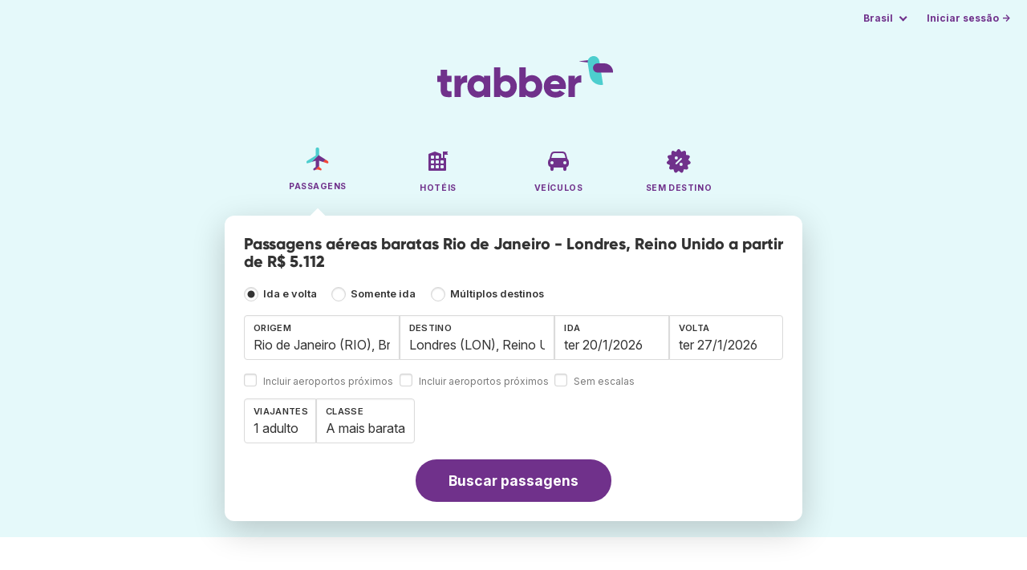

--- FILE ---
content_type: text/html;charset=utf-8
request_url: https://www.trabber.com.br/passagem-rio-de-janeiro-londres-rio-lon/
body_size: 12402
content:
<!DOCTYPE html>
<html lang="pt" itemscope itemtype="https://schema.org/FAQPage">
<head>
<meta charset="utf-8">
<base href="https://www.trabber.com.br/">
<meta name="viewport" content="width=device-width,initial-scale=1">
<meta name="mobile-web-app-capable" content="yes">
<meta name="apple-mobile-web-app-capable" content="yes">
<meta name="apple-mobile-web-app-status-bar-style" content="black-translucent">
<meta name="apple-mobile-web-app-title" content="Trabber">
<meta name="robots" content="max-image-preview:large"><link rel="apple-touch-icon" sizes="180x180" href="/apple-touch-icon.png">
<link rel="icon" type="image/png" sizes="32x32" href="/favicon-32x32.png">
<link rel="icon" type="image/png" sizes="16x16" href="/favicon-16x16.png">
<link rel="manifest" href="/site.webmanifest">
<link rel="mask-icon" href="/safari-pinned-tab.svg" color="#70318b">
<meta name="msapplication-TileColor" content="#70318b">
<meta name="msapplication-config" content="/browserconfig.xml">
<meta name="theme-color" content="#70318b">
<link rel="preload" as="font" href="https://www.trabber.com.br/fonts/InterVariable.woff2" type="font/woff2" crossorigin="anonymous">
<link rel="preload" as="font" href="https://www.trabber.com.br/fonts/Gilroy-ExtraBold.woff2" type="font/woff2" crossorigin="anonymous">
<meta property="og:image" content="https://www.trabber.com.br/images/logos/social-share.png">
<meta property="og:image:width" content="1200">
<meta property="og:image:height" content="1200">
<script>
!function(){var e=!1;window.onerror=function(n,r,o,t,a){if(!e){var s={href:document.location.href,msg:n,url:r,line:o,col:t};null!=a&&(s.message=a.message,s.name=a.name,s.stack=a.stack);var i=new XMLHttpRequest;i.open("POST","/admin/javascript-report"),i.send(JSON.stringify(s)),e=!0}return!1}}();
</script>
<script>
function footerContact() {
    window.location.href="https://www.trabber.com.br/contact" + "?url=" + encodeURIComponent(window.location.href);
}
var trbq = trbq || [];
trbq.push(['globalInit']);

window.dataLayer = window.dataLayer || [];
function gtag(){dataLayer.push(arguments);}
</script>
<script async src="https://accounts.google.com/gsi/client"></script><title>Passagens aéreas baratas Rio de Janeiro - Londres, Reino Unido a partir de R$ 5.112 - Trabber</title>
<meta name="description" content="Encontre voos baratos Rio de Janeiro - Londres e a qualquer destino utilizando o buscador de voos Trabber">
<meta name="twitter:card" content="summary">
<meta name="twitter:site" content="@Trabber">
<meta name="twitter:title" content="Passagens aéreas baratas Rio de Janeiro - Londres, Reino Unido a partir de R$ 5.112 - Trabber">
<meta name="twitter:description" content="Encontre voos baratos Rio de Janeiro - Londres e a qualquer destino utilizando o buscador de voos Trabber">
<meta name="twitter:image" content="https://www.trabber.com.br/images/logos/tw-share.png">
<meta name="twitter:image:width" content="1024">
<meta name="twitter:image:height" content="512">
<script>
var resident_table = '<div class="field"><input class="is-checkradio is-small" type="checkbox" name="resident" id="resident" value="Y"  />' +
                     '<label class="checkbox is-size-7 has-text-grey" for="resident">Desconto para residentes</label></div';


function goHomeMulti() {
    window.location.href="https://www.trabber.com.br/multiplos-destinos/";
}


function addPikadayTwoWay() {
    addPikadayCombo('from_date','to_date','/',1,0);
}

function addPikadayOneWay() {
    addPikaday('from_date','/',1,0);
}

trbq.push(function() {
    function customOnSelect(data, keyInputId) {
        onFlightSelect(data, keyInputId, false, "https://www.trabber.com.br/");
        checkAnyDestOnSelect(data);
    }
    addLocationAutocomplete("from_city_text", "from_city_container", "from_city", "https://www.trabber.com.br/ajax/location_autocomplete?ocf=true", {onSelect: customOnSelect});
    addLocationAutocomplete("to_city_text", "to_city_container", "to_city", "https://www.trabber.com.br/ajax/location_autocomplete", {onSelect: customOnSelect, showAny: 1, anyLine1: "Qualquer destino", anyLine2: "Look for deals to any place"});
    addTravellersDropdownFlight('ages', 'passengers_text','n_adults','n_children','adulto','adultos','criança','crianças',9);

    document.getElementById("js_support").value = 'Y';



    onewaycheckbox();


    getComparisonOptions("https://www.trabber.com.br/");


    flightFormFocus();

});

</script>
<script type="application/ld+json">
{
"@context":"https://schema.org",
"@type":"WebSite",
"name":"Trabber",
"url": "https://www.trabber.com.br/"
}
</script>
<script type="application/ld+json">
{
"@context":"https://schema.org",
"@type":"Organization",
"name":"Trabber",
"url":"https://www.trabber.com.br/",

"logo":"https://www.trabber.com.br/images/logo-trabber.svg"
}
</script>
<script>
function showWanning() {
    document.getElementById("wanningmsg").innerHTML = "<b>O navegador bloqueou as janelas de comparação</b><br>Revise as opções do seu navegador para permitir janelas pop up.<br>";
    document.getElementById("wanning").style.display = "block";
}
</script>
<script>
gtag('js', new Date());
function rP(i,n){var t,r=i.split("?")[0],e=[],l=-1!==i.indexOf("?")?i.split("?")[1]:"";if(""!==l){var s=l.indexOf("#");-1!==s&&(l=l.substring(0,s));for(var f=(e=l.split("&")).length-1;f>=0;f-=1)t=e[f].split("=")[0],n.indexOf(t)>=0&&e.splice(f,1);e.length&&(r=r+"?"+e.join("&"))}return r}
var ga4ecb = function (en) {

};

var ga4cfg = {

    send_page_view: false
};
var ga4up = {};
gtag('set','page_location',rP(document.location.href,['id','ead','ttclickid']));

ga4up['app'] = 'false';

ga4up['device_cat'] = 'laptop-16';
gtag('set','user_properties',ga4up);

gtag('config', 'G-S9X7647GGX', ga4cfg);
gtag('event', 'page_view', {
    'event_callback': function() {
        ga4ecb('page_view');
    }
});

gtag('config', 'AW-1062050928');
</script>


<script>
gtag('event','view_item_list',{
'send_to':'AW-1062050928',
'product':'flight',
'route':'RIOLON',
'items':[{
'google_business_vertical':'flights',
'origin':'RIO',
'destination':'LON'
}]
});
</script>
<link rel="stylesheet" href="https://www.trabber.com.br/css/style.min.css?7a00516ce281656093e26d6a4fad4ecd.cache.css">
<meta name="keywords" content="buscador de voos, voos baratas, comparador, metabuscador, viagens">
<meta property="twitter:account_id" content="4503599629823226">
<meta name="facebook-domain-verification" content="p50hmsofx3vvw9043nuzbgcg58vzt5">
<link rel="canonical" href="https://www.trabber.com.br/passagem-rio-de-janeiro-londres-rio-lon/">
<link rel="alternate" hreflang="ca" href="https://www.trabber.cat/vols-ciutat-de-rio-de-janeiro-londres-rio-lon/">
<link rel="alternate" hreflang="ca-es" href="https://www.trabber.cat/vols-ciutat-de-rio-de-janeiro-londres-rio-lon/">
<link rel="alternate" hreflang="de" href="https://www.trabber.de/flug-rio-de-janeiro-london-rio-lon/">
<link rel="alternate" hreflang="de-at" href="https://www.trabber.at/flug-rio-de-janeiro-london-rio-lon/">
<link rel="alternate" hreflang="de-ch" href="https://www.trabber.ch/flug-rio-de-janeiro-london-rio-lon/">
<link rel="alternate" hreflang="de-de" href="https://www.trabber.de/flug-rio-de-janeiro-london-rio-lon/">
<link rel="alternate" hreflang="en" href="https://www.trabber.us/flights-rio-de-janeiro-london-rio-lon/">
<link rel="alternate" hreflang="en-au" href="https://www.trabber.com.au/flights-rio-de-janeiro-london-rio-lon/">
<link rel="alternate" hreflang="en-ca" href="https://www.trabber.ca/flights-rio-de-janeiro-london-rio-lon/">
<link rel="alternate" hreflang="en-de" href="https://www.trabber.de/en/flights-rio-de-janeiro-london-rio-lon/">
<link rel="alternate" hreflang="en-es" href="https://www.trabber.es/en/flights-rio-de-janeiro-london-rio-lon/">
<link rel="alternate" hreflang="en-gb" href="https://www.trabber.co.uk/flights-rio-de-janeiro-london-rio-lon/">
<link rel="alternate" hreflang="en-ie" href="https://www.trabber.ie/flights-rio-de-janeiro-london-rio-lon/">
<link rel="alternate" hreflang="en-in" href="https://www.trabber.in/flights-rio-de-janeiro-london-rio-lon/">
<link rel="alternate" hreflang="en-nz" href="https://www.trabber.co.nz/flights-rio-de-janeiro-london-rio-lon/">
<link rel="alternate" hreflang="en-us" href="https://www.trabber.us/flights-rio-de-janeiro-london-rio-lon/">
<link rel="alternate" hreflang="en-za" href="https://www.trabber.co.za/flights-rio-de-janeiro-london-rio-lon/">
<link rel="alternate" hreflang="es" href="https://www.trabber.es/vuelos-rio-de-janeiro-londres-rio-lon/">
<link rel="alternate" hreflang="es-ar" href="https://www.trabber.com.ar/vuelos-rio-de-janeiro-londres-rio-lon/">
<link rel="alternate" hreflang="es-cl" href="https://www.trabber.cl/vuelos-rio-de-janeiro-londres-rio-lon/">
<link rel="alternate" hreflang="es-co" href="https://www.trabber.co/vuelos-rio-de-janeiro-londres-rio-lon/">
<link rel="alternate" hreflang="es-cr" href="https://www.trabber.co.cr/vuelos-rio-de-janeiro-londres-rio-lon/">
<link rel="alternate" hreflang="es-ec" href="https://www.trabber.ec/vuelos-rio-de-janeiro-londres-rio-lon/">
<link rel="alternate" hreflang="es-es" href="https://www.trabber.es/vuelos-rio-de-janeiro-londres-rio-lon/">
<link rel="alternate" hreflang="es-gt" href="https://www.trabber.gt/vuelos-rio-de-janeiro-londres-rio-lon/">
<link rel="alternate" hreflang="es-mx" href="https://www.trabber.mx/vuelos-rio-de-janeiro-londres-rio-lon/">
<link rel="alternate" hreflang="es-pa" href="https://www.trabber.com.pa/vuelos-rio-de-janeiro-londres-rio-lon/">
<link rel="alternate" hreflang="es-pe" href="https://www.trabber.pe/vuelos-rio-de-janeiro-londres-rio-lon/">
<link rel="alternate" hreflang="es-us" href="https://www.trabber.us/es/vuelos-rio-de-janeiro-londres-rio-lon/">
<link rel="alternate" hreflang="es-ve" href="https://www.trabber.com.ve/vuelos-rio-de-janeiro-londres-rio-lon/">
<link rel="alternate" hreflang="fr" href="https://www.trabber.fr/vol-rio-de-janeiro-londres-rio-lon/">
<link rel="alternate" hreflang="fr-ca" href="https://www.trabber.ca/fr/vol-rio-de-janeiro-londres-rio-lon/">
<link rel="alternate" hreflang="fr-ch" href="https://www.trabber.ch/fr/vol-rio-de-janeiro-londres-rio-lon/">
<link rel="alternate" hreflang="fr-fr" href="https://www.trabber.fr/vol-rio-de-janeiro-londres-rio-lon/">
<link rel="alternate" hreflang="it" href="https://www.trabber.it/voli-rio-de-janeiro-londra-rio-lon/">
<link rel="alternate" hreflang="it-ch" href="https://www.trabber.ch/it/voli-rio-de-janeiro-londra-rio-lon/">
<link rel="alternate" hreflang="it-it" href="https://www.trabber.it/voli-rio-de-janeiro-londra-rio-lon/">
<link rel="alternate" hreflang="pt" href="https://www.trabber.com.br/passagem-rio-de-janeiro-londres-rio-lon/">
<link rel="alternate" hreflang="pt-br" href="https://www.trabber.com.br/passagem-rio-de-janeiro-londres-rio-lon/">
<link rel="alternate" hreflang="pt-pt" href="https://www.trabber.pt/passagem-rio-de-janeiro-londres-rio-lon/">

<link rel="prefetch" href="https://www.trabber.com.br/images/icons/dot-loader.svg">
<script async src="https://www.trabber.com.br/javascript/z/new-pt.js?26371a600c7276dc282a22f6c3cb0677.cache.js"></script>
<script async src="https://www.googletagmanager.com/gtag/js?id=AW-1062050928"></script>
</head>
<body class="home">

<!-- arya -->

<div class="background-image-container background-plane"></div>

<section class="masthead">

    <div class="bar">
        <div class="bar-left">
        </div>
        <div class="bar-right">
            <script>
    
    // if (('serviceWorker' in navigator) && ('PushManager' in window)) {
    if (('serviceWorker' in navigator)) {
        window.addEventListener('load', function() {
            navigator.serviceWorker.register('https://www.trabber.com.br/service-worker.js');
        });
    }

    if (('serviceWorker' in navigator) && ('PushManager' in window) && ('ready' in window.navigator.serviceWorker)) {
        window.navigator.serviceWorker.ready
            .then(function(reg) {
                if (!('pushManager' in reg)) {
                    return;
                }
                reg.pushManager.getSubscription()
                    .then(function(subscription) {
                        trbq.push(['getSubscriptions','https://www.trabber.com.br/',JSON.stringify(subscription)]);
                    });
            });
    }
</script>

<div id="alerts" class="bar-item" style="display:none;">
    <div class="dropdown">
        <div>
            <button class="button is-small is-text" aria-haspopup="false" onclick="location.href='https://www.trabber.com.br/alerts/'">
                <span>Alerts (<span id="alertsNum"></span>)</span>
            </button>
        </div>
    </div>
</div>

<div class="bar-item">
    <div class="dropdown dropdown-autoclose">
        <div class="dropdown-trigger">
            <button class="button is-small is-text" aria-haspopup="true" aria-controls="country-menu">
                <span>Brasil</span>
            </button>
        </div>
        <div class="dropdown-menu is-multi-column" role="menu" id="country-menu">
            <div class="dropdown-content">
                <a class="dropdown-item" href="https://www.trabber.com.ar/vuelos-rio-de-janeiro-londres-rio-lon/"><span class="flags flag-ar"> </span> Argentina</a><a class="dropdown-item" href="https://www.trabber.com.au/flights-rio-de-janeiro-london-rio-lon/"><span class="flags flag-au"> </span> Australia</a><a class="dropdown-item" href="https://www.trabber.com.br/passagem-rio-de-janeiro-londres-rio-lon/"><span class="flags flag-br"> </span> Brasil</a><a class="dropdown-item" href="https://www.trabber.ca/flights-rio-de-janeiro-london-rio-lon/"><span class="flags flag-ca"> </span> Canada (en)</a><a class="dropdown-item" href="https://www.trabber.ca/fr/vol-rio-de-janeiro-londres-rio-lon/"><span class="flags flag-ca"> </span> Canada (fr)</a><a class="dropdown-item" href="https://www.trabber.cl/vuelos-rio-de-janeiro-londres-rio-lon/"><span class="flags flag-cl"> </span> Chile</a><a class="dropdown-item" href="https://www.trabber.co/vuelos-rio-de-janeiro-londres-rio-lon/"><span class="flags flag-co"> </span> Colombia</a><a class="dropdown-item" href="https://www.trabber.co.cr/vuelos-rio-de-janeiro-londres-rio-lon/"><span class="flags flag-cr"> </span> Costa Rica</a><a class="dropdown-item" href="https://www.trabber.de/flug-rio-de-janeiro-london-rio-lon/"><span class="flags flag-de"> </span> Deutschland (de)</a><a class="dropdown-item" href="https://www.trabber.de/en/flights-rio-de-janeiro-london-rio-lon/"><span class="flags flag-de"> </span> Germany (en)</a><a class="dropdown-item" href="https://www.trabber.ec/vuelos-rio-de-janeiro-londres-rio-lon/"><span class="flags flag-ec"> </span> Ecuador</a><a class="dropdown-item" href="https://www.trabber.es/vuelos-rio-de-janeiro-londres-rio-lon/"><span class="flags flag-es"> </span> España (es)</a><a class="dropdown-item" href="https://www.trabber.cat/vols-ciutat-de-rio-de-janeiro-londres-rio-lon/"><span class="flags flag-es"> </span> Espanya (ca)</a><a class="dropdown-item" href="https://www.trabber.es/en/flights-rio-de-janeiro-london-rio-lon/"><span class="flags flag-es"> </span> Spain (en)</a><a class="dropdown-item" href="https://www.trabber.fr/vol-rio-de-janeiro-londres-rio-lon/"><span class="flags flag-fr"> </span> France</a><a class="dropdown-item" href="https://www.trabber.gt/vuelos-rio-de-janeiro-londres-rio-lon/"><span class="flags flag-gt"> </span> Guatemala</a><a class="dropdown-item" href="https://www.trabber.in/flights-rio-de-janeiro-london-rio-lon/"><span class="flags flag-in"> </span> India</a><a class="dropdown-item" href="https://www.trabber.ie/flights-rio-de-janeiro-london-rio-lon/"><span class="flags flag-ie"> </span> Ireland</a><a class="dropdown-item" href="https://www.trabber.it/voli-rio-de-janeiro-londra-rio-lon/"><span class="flags flag-it"> </span> Italia</a><a class="dropdown-item" href="https://www.trabber.mx/vuelos-rio-de-janeiro-londres-rio-lon/"><span class="flags flag-mx"> </span> México</a><a class="dropdown-item" href="https://www.trabber.co.nz/flights-rio-de-janeiro-london-rio-lon/"><span class="flags flag-nz"> </span> New Zealand</a><a class="dropdown-item" href="https://www.trabber.at/flug-rio-de-janeiro-london-rio-lon/"><span class="flags flag-at"> </span> Österreich</a><a class="dropdown-item" href="https://www.trabber.com.pa/vuelos-rio-de-janeiro-londres-rio-lon/"><span class="flags flag-pa"> </span> Panamá</a><a class="dropdown-item" href="https://www.trabber.pe/vuelos-rio-de-janeiro-londres-rio-lon/"><span class="flags flag-pe"> </span> Perú</a><a class="dropdown-item" href="https://www.trabber.pt/passagem-rio-de-janeiro-londres-rio-lon/"><span class="flags flag-pt"> </span> Portugal</a><a class="dropdown-item" href="https://www.trabber.ch/flug-rio-de-janeiro-london-rio-lon/"><span class="flags flag-ch"> </span> Schweiz (de)</a><a class="dropdown-item" href="https://www.trabber.ch/fr/vol-rio-de-janeiro-londres-rio-lon/"><span class="flags flag-ch"> </span> Suisse (fr)</a><a class="dropdown-item" href="https://www.trabber.ch/it/voli-rio-de-janeiro-londra-rio-lon/"><span class="flags flag-ch"> </span> Svizzera (it)</a><a class="dropdown-item" href="https://www.trabber.co.za/flights-rio-de-janeiro-london-rio-lon/"><span class="flags flag-za"> </span> South Africa</a><a class="dropdown-item" href="https://www.trabber.co.uk/flights-rio-de-janeiro-london-rio-lon/"><span class="flags flag-uk"> </span> United Kingdom</a><a class="dropdown-item" href="https://www.trabber.us/flights-rio-de-janeiro-london-rio-lon/"><span class="flags flag-us"> </span> United States (en)</a><a class="dropdown-item" href="https://www.trabber.us/es/vuelos-rio-de-janeiro-londres-rio-lon/"><span class="flags flag-us"> </span> Estados Unidos (es)</a><a class="dropdown-item" href="https://www.trabber.com.ve/vuelos-rio-de-janeiro-londres-rio-lon/"><span class="flags flag-ve"> </span> Venezuela</a></div>
        </div>
    </div>
</div>

<div class="bar-item">
    <a class="button is-small is-text has-text-primary login-link" href="https://www.trabber.com.br/login">Iniciar sessão &rarr;</a> <div id="g_id_onload"
data-use_fedcm_for_prompt="true"
data-client_id="305488027803-cpmlh62ipriuh4n5qjfld6hoacci16j3.apps.googleusercontent.com"
data-login_uri="https://www.trabber.com.br/account/gsi-return"
data-auto_select="true"
data-prompt_parent_id="g_id_onload"
style="position: fixed; top: 35px; right: 10px; z-index: 1001;">
</div>
</div>

</div>
    </div>

    <div class="container is-fluid">
        <div class="columns is-centered">
            <div class="column is-full">

                <div class="has-text-centered">
<div class="logo">
                        <a href="https://www.trabber.com.br/"><img src="https://www.trabber.com.br/images/logo-trabber.svg" width="220" height="52" alt="Trabber Brasil"></a>
                    </div>
<div class="tabs is-main-nav is-centered">
                        <ul id="main-nav"><li class="is-active"><a  href="https://www.trabber.com.br/"><img class="marginb-on" width="32" height="32" src="https://www.trabber.com.br/images/icons/flights.svg" alt="Passagens"> <strong class="no-text">Passagens</strong></a></li> <li><a  href="https://www.trabber.com.br/hoteis/"><img class="marginb-on" width="32" height="32" src="https://www.trabber.com.br/images/icons/hotels-off.svg" alt="Hotéis"> <strong class="no-text">Hotéis</strong></a></li> <li><a  href="https://www.trabber.com.br/carros/"><img class="marginb-on" width="32" height="32" src="https://www.trabber.com.br/images/icons/cars-off.svg" alt="Veículos"> <strong class="no-text">Veículos</strong></a></li> <li><a  href="https://www.trabber.com.br/ofertas/"><img class="marginb-on" width="32" height="32" src="https://www.trabber.com.br/images/icons/offers-off.svg" alt="Sem destino"> <strong class="no-text">Sem destino</strong></a></li> </ul></div>
                </div>

                <div class="box is-paddingless has-large-border-radius">


                    <h1 class="px-5 pt-5 title is-size-5">
    Passagens aéreas baratas Rio de Janeiro - Londres, Reino Unido a partir de R$ 5.112</h1>

<form id="search-form" class="px-5 pt-4 pb-5 form-flights" action="https://www.trabber.com.br/search-start" method="post" onsubmit="return typeof validateForm !== 'function' || validateForm(1);" onclick="trbq.push(['searchformclick']);" onmouseup="trbq.push(['searchformclick']);">
    <fieldset>

        <input id="searchId" name="searchId" type="hidden" value="">
        <input id="js_support" name="js_support" type="hidden" value="N">

        <div class="field trip-type mb-4">
            <div class="control has-text-weight-semibold">

                <input class="is-checkradio is-small" value="0" id="flight_type_two_ways" name="is_one_way" type="radio" onclick="trbq.push(['onewaycheckbox']);" checked> <label for="flight_type_two_ways">Ida e volta</label>

                <input class="is-checkradio is-small" value="1" id="flight_type_one_ways" name="is_one_way" type="radio" onclick="trbq.push(['onewaycheckbox']);" > <label for="flight_type_one_ways">Somente ida</label>

                <input class="is-checkradio is-small" value="2" id="flight_type_multi" name="is_one_way" type="radio" onclick="goHomeMulti()"> <label for="flight_type_multi">Múltiplos destinos</label>
                </div>
        </div>

<div class="fancy-fields is-grouped">
                    <div class="field">
                        <label id="from_city_label" class="label" for="from_city_text">Origem</label>
                        <div class="control mb-3">
                            <input class="input" id="from_city_text" name="from_city_text" type="text" value="Rio de Janeiro (RIO), Brasil - todos os aeroportos" title="Rio de Janeiro (RIO), Brasil - todos os aeroportos" autocomplete="off" placeholder="Cidade ou aeroporto">
                            <div id="from_city_container"></div>
                        </div>
                        <span class="">
                            <input class="is-checkradio is-small" type="checkbox" name="nearby_airport_orig" id="nearby_airport_orig" tabindex="-1" value="Y" >
                            <label class="checkbox is-size-7 has-text-grey" for="nearby_airport_orig">Incluir aeroportos próximos</label>
                        </span>
                        <input id="from_city" name="from_city" type="hidden" value="RIO">
                        <input id="from_city_country" name="from_city_country" type="hidden" value="br">
                        <input id="from_city_resident" name="from_city_resident" type="hidden" value="0">
                    </div>
                    <div class="field">
                        <label id="to_city_label" class="label" for="to_city_text">Destino</label>
                        <div class="control mb-3">
                            <input class="input" id="to_city_text" name="to_city_text" type="text" value="Londres (LON), Reino Unido - todos os aeroportos" title="Londres (LON), Reino Unido - todos os aeroportos" autocomplete="off" placeholder="Cidade ou aeroporto">
                            <div id="to_city_container"></div>
                        </div>
                        <span class="">
                            <input class="is-checkradio is-small" type="checkbox" name="nearby_airport_dest" id="nearby_airport_dest" tabindex="-1" value="Y" >
                            <label for="nearby_airport_dest" class="checkbox is-size-7 has-text-grey">Incluir aeroportos próximos</label>
                        </span>
                        <input id="to_city" name="to_city" type="hidden" value="LON">
                        <input id="to_city_country" name="to_city_country" type="hidden" value="uk">
                        <input id="to_city_resident" name="to_city_resident" type="hidden" value="0">

                        </div>

<div>
                        <div class="fancy-fields is-grouped">
                            <div class="field mb-0 has-width-short">
                                <label class="label" for="from_date" id="from_date_label">Ida</label>
                                <div class="control mb-3">
                                    <input class="input squareleft" type="text" autocomplete="off" name="from_date" id="from_date" maxlength="14" size="14" value="20/01/2026">
                                </div>
                            </div>
                            <div class="field has-width-short">
                                <label class="label" for="to_date" id="to_date_label">Volta</label>
                                <div class="control mb-3">
                                    <input class="input" type="text" autocomplete="off" name="to_date" id="to_date" maxlength="14" size="14" value="27/01/2026">
                                </div>
                                </div>
                        </div>
                        <div class="field ml-0 mb-2">
                            <div class="control">
                                <input class="is-checkradio is-small" type="checkbox" name="direct_flight" id="direct_flight" value="Y" >
                                <label class="checkbox is-size-7 has-text-grey" for="direct_flight">Sem escalas</label>
                            </div>
                        </div>
                    </div>
                </div>

<div class="fancy-fields is-grouped-multiline">
                    <div class="fancy-fields is-grouped">

                        <div class="field">
                            <div class="dropdown passengers dropdown-autoclose">
                                <label class="dropdown-trigger label" for="passengers_text">Viajantes</label>
                                <div class="dropdown-trigger control">
                                    <button type="button" class="input without-shadow without-arrow" id="passengers_text" name="passengers_text"></button>
                                </div>
                                <div class="dropdown-menu dropdown-travellers" role="menu">
                                    <div class="dropdown-content px-4 py-4">
                                        <a class="delete dropdown-trigger" style="position:absolute; right:9px;" title="fechar"></a>
                                        <p>
                                        <span class="amount"><button type="button" id="n_adults_less">⊖</button>
<input id="n_adults" name="n_adults" type="text" tabindex="-1" value="1" readonly>
                                            <button type="button" id="n_adults_more">⊕</button></span>
                                            <label for="n_adults"><strong><span id="n_adults_lbl">adultos</span></strong></label>
                                        </p>
                                        <p>
                                        <span class="amount"><button type="button" id="n_children_less">⊖</button>
                                            <input id="n_children" name="n_children" type="text" tabindex="-1" value="0" readonly>
                                            <button type="button" id="n_children_more">⊕</button></span>
                                            <label for="n_children"><strong><span id="n_children_lbl">crianças</span> <small>(0-17)</small></strong></label>
                                        </p>
                                        <p>
                                        <div class="children" id="ages" style="display:none;">
    <div class="is-vcentered" id="ages_1" style="display:none;">
        <div class="is-7" style="flex:auto;align-self:center;">
            <strong>Idade criança&nbsp;1</strong>
        </div>
        <div class="mb-1">
            <div class="select is-small">
                <select name="ages_1">
                    <option value="0">0</option>
                        <option value="1">1</option>
                        <option value="2">2</option>
                        <option value="3">3</option>
                        <option value="4">4</option>
                        <option value="5">5</option>
                        <option value="6">6</option>
                        <option value="7">7</option>
                        <option value="8">8</option>
                        <option value="9">9</option>
                        <option value="10">10</option>
                        <option value="11">11</option>
                        <option value="12">12</option>
                        <option value="13">13</option>
                        <option value="14">14</option>
                        <option value="15">15</option>
                        <option value="16">16</option>
                        <option value="17">17</option>
                        </select>
            </div>
        </div>
    </div>
    <div class="is-vcentered" id="ages_2" style="display:none;">
        <div class="is-7" style="flex:auto;align-self:center;">
            <strong>Idade criança&nbsp;2</strong>
        </div>
        <div class="mb-1">
            <div class="select is-small">
                <select name="ages_2">
                    <option value="0">0</option>
                        <option value="1">1</option>
                        <option value="2">2</option>
                        <option value="3">3</option>
                        <option value="4">4</option>
                        <option value="5">5</option>
                        <option value="6">6</option>
                        <option value="7">7</option>
                        <option value="8">8</option>
                        <option value="9">9</option>
                        <option value="10">10</option>
                        <option value="11">11</option>
                        <option value="12">12</option>
                        <option value="13">13</option>
                        <option value="14">14</option>
                        <option value="15">15</option>
                        <option value="16">16</option>
                        <option value="17">17</option>
                        </select>
            </div>
        </div>
    </div>
    <div class="is-vcentered" id="ages_3" style="display:none;">
        <div class="is-7" style="flex:auto;align-self:center;">
            <strong>Idade criança&nbsp;3</strong>
        </div>
        <div class="mb-1">
            <div class="select is-small">
                <select name="ages_3">
                    <option value="0">0</option>
                        <option value="1">1</option>
                        <option value="2">2</option>
                        <option value="3">3</option>
                        <option value="4">4</option>
                        <option value="5">5</option>
                        <option value="6">6</option>
                        <option value="7">7</option>
                        <option value="8">8</option>
                        <option value="9">9</option>
                        <option value="10">10</option>
                        <option value="11">11</option>
                        <option value="12">12</option>
                        <option value="13">13</option>
                        <option value="14">14</option>
                        <option value="15">15</option>
                        <option value="16">16</option>
                        <option value="17">17</option>
                        </select>
            </div>
        </div>
    </div>
    <div class="is-vcentered" id="ages_4" style="display:none;">
        <div class="is-7" style="flex:auto;align-self:center;">
            <strong>Idade criança&nbsp;4</strong>
        </div>
        <div class="mb-1">
            <div class="select is-small">
                <select name="ages_4">
                    <option value="0">0</option>
                        <option value="1">1</option>
                        <option value="2">2</option>
                        <option value="3">3</option>
                        <option value="4">4</option>
                        <option value="5">5</option>
                        <option value="6">6</option>
                        <option value="7">7</option>
                        <option value="8">8</option>
                        <option value="9">9</option>
                        <option value="10">10</option>
                        <option value="11">11</option>
                        <option value="12">12</option>
                        <option value="13">13</option>
                        <option value="14">14</option>
                        <option value="15">15</option>
                        <option value="16">16</option>
                        <option value="17">17</option>
                        </select>
            </div>
        </div>
    </div>
    <div class="is-vcentered" id="ages_5" style="display:none;">
        <div class="is-7" style="flex:auto;align-self:center;">
            <strong>Idade criança&nbsp;5</strong>
        </div>
        <div class="mb-1">
            <div class="select is-small">
                <select name="ages_5">
                    <option value="0">0</option>
                        <option value="1">1</option>
                        <option value="2">2</option>
                        <option value="3">3</option>
                        <option value="4">4</option>
                        <option value="5">5</option>
                        <option value="6">6</option>
                        <option value="7">7</option>
                        <option value="8">8</option>
                        <option value="9">9</option>
                        <option value="10">10</option>
                        <option value="11">11</option>
                        <option value="12">12</option>
                        <option value="13">13</option>
                        <option value="14">14</option>
                        <option value="15">15</option>
                        <option value="16">16</option>
                        <option value="17">17</option>
                        </select>
            </div>
        </div>
    </div>
    <div class="is-vcentered" id="ages_6" style="display:none;">
        <div class="is-7" style="flex:auto;align-self:center;">
            <strong>Idade criança&nbsp;6</strong>
        </div>
        <div class="mb-1">
            <div class="select is-small">
                <select name="ages_6">
                    <option value="0">0</option>
                        <option value="1">1</option>
                        <option value="2">2</option>
                        <option value="3">3</option>
                        <option value="4">4</option>
                        <option value="5">5</option>
                        <option value="6">6</option>
                        <option value="7">7</option>
                        <option value="8">8</option>
                        <option value="9">9</option>
                        <option value="10">10</option>
                        <option value="11">11</option>
                        <option value="12">12</option>
                        <option value="13">13</option>
                        <option value="14">14</option>
                        <option value="15">15</option>
                        <option value="16">16</option>
                        <option value="17">17</option>
                        </select>
            </div>
        </div>
    </div>
    <div class="is-vcentered" id="ages_7" style="display:none;">
        <div class="is-7" style="flex:auto;align-self:center;">
            <strong>Idade criança&nbsp;7</strong>
        </div>
        <div class="mb-1">
            <div class="select is-small">
                <select name="ages_7">
                    <option value="0">0</option>
                        <option value="1">1</option>
                        <option value="2">2</option>
                        <option value="3">3</option>
                        <option value="4">4</option>
                        <option value="5">5</option>
                        <option value="6">6</option>
                        <option value="7">7</option>
                        <option value="8">8</option>
                        <option value="9">9</option>
                        <option value="10">10</option>
                        <option value="11">11</option>
                        <option value="12">12</option>
                        <option value="13">13</option>
                        <option value="14">14</option>
                        <option value="15">15</option>
                        <option value="16">16</option>
                        <option value="17">17</option>
                        </select>
            </div>
        </div>
    </div>
    <div class="is-vcentered" id="ages_8" style="display:none;">
        <div class="is-7" style="flex:auto;align-self:center;">
            <strong>Idade criança&nbsp;8</strong>
        </div>
        <div class="mb-1">
            <div class="select is-small">
                <select name="ages_8">
                    <option value="0">0</option>
                        <option value="1">1</option>
                        <option value="2">2</option>
                        <option value="3">3</option>
                        <option value="4">4</option>
                        <option value="5">5</option>
                        <option value="6">6</option>
                        <option value="7">7</option>
                        <option value="8">8</option>
                        <option value="9">9</option>
                        <option value="10">10</option>
                        <option value="11">11</option>
                        <option value="12">12</option>
                        <option value="13">13</option>
                        <option value="14">14</option>
                        <option value="15">15</option>
                        <option value="16">16</option>
                        <option value="17">17</option>
                        </select>
            </div>
        </div>
    </div>
    <div class="is-vcentered" id="ages_9" style="display:none;">
        <div class="is-7" style="flex:auto;align-self:center;">
            <strong>Idade criança&nbsp;9</strong>
        </div>
        <div class="mb-1">
            <div class="select is-small">
                <select name="ages_9">
                    <option value="0">0</option>
                        <option value="1">1</option>
                        <option value="2">2</option>
                        <option value="3">3</option>
                        <option value="4">4</option>
                        <option value="5">5</option>
                        <option value="6">6</option>
                        <option value="7">7</option>
                        <option value="8">8</option>
                        <option value="9">9</option>
                        <option value="10">10</option>
                        <option value="11">11</option>
                        <option value="12">12</option>
                        <option value="13">13</option>
                        <option value="14">14</option>
                        <option value="15">15</option>
                        <option value="16">16</option>
                        <option value="17">17</option>
                        </select>
            </div>
        </div>
    </div>
    </div>
</div>
                                </div>
                            </div>
                        </div>
                        <div class="field">
                            <label class="label" for="flight_class">Classe</label>
                            <div class="control">
                                <select class="input force-border squareleft" id="flight_class" name="flight_class" onchange="trbq.push(['getComparisonOptions','https://www.trabber.com.br/'])"><option value="E" selected="selected">A mais barata</option><option value="P">Turista plus</option><option value="B">Business</option><option value="F">Primeira</option></select>
                                </div>
                        </div>
                    </div>

                    <div id="resident_block" class="mb-2"> </div>

                </div>
<div class="has-text-centered">
                <button id="submit_button" class="button is-primary is-large is-rounded has-text-weight-bold" type="submit" name="B1">Buscar passagens</button>
            </div>

<div id="compareTR" style="display:none;" class="mt-2">
            <span class="is-size-7"><strong>Comparar com</strong> <span class="has-text-grey">(em outra janela)</span></span>
            <div class="field" id="compares">
            </div>
        </div>
        </fieldset>
</form><div id="wanning" style="display:none">
    <div style="position:absolute; left:0; top:0; width:100%; height:100%; z-index:1000; background-color: grey; opacity: 0.5; text-align:left;"></div>
    <div style="position:absolute; top:10px; left:10px; z-index:1100;width:400px;background-color:#ffffe1; margin-top: 10px; margin-left:10px; padding:15px; text-align: left;border: 1px solid black; color:black;">
        <span id="wanningmsg"></span>
        <input type="button" id="continue" name="continue" value="Continuar busca" onclick="trbq.push(['continueSearch', '%d/%m/%Y'])" style="margin-top:10px;">
    </div>
</div>

</div>


            </div>
        </div>

    </div>
</section>



<section class="section">
        <div class="container is-narrow">

            <nav class="breadcrumb has-arrow-separator" aria-label="breadcrumbs" itemscope itemtype="https://schema.org/BreadcrumbList"><ul><li itemprop="itemListElement" itemscope itemtype="https://schema.org/ListItem"><a href="https://www.trabber.com.br/" itemprop="item"><span itemprop="name">Passagens</span></a><meta itemprop="position" content="1"></li><li itemprop="itemListElement" itemscope itemtype="https://schema.org/ListItem"><a href="https://www.trabber.com.br/passagem-para-reino-unido-uk/" itemprop="item"><span itemprop="name">Voos a Reino Unido</span></a><meta itemprop="position" content="2"></li><li itemprop="itemListElement" itemscope itemtype="https://schema.org/ListItem"><a href="https://www.trabber.com.br/passagem-para-londres-lon/" itemprop="item"><span itemprop="name">Voos a Londres</span></a><meta itemprop="position" content="3"></li><li class="is-active" itemprop="itemListElement" itemscope itemtype="https://schema.org/ListItem"><a href="https://www.trabber.com.br/passagem-rio-de-janeiro-londres-rio-lon/" itemprop="item" aria-current="page"><span itemprop="name">Passagens Rio de Janeiro - Londres</span></a><meta itemprop="position" content="4"></li></ul></nav><div class="columns mb-3">

                <div class="column is-9 mb-6">

                    <h2 class="is-size-2 mb-2">Compare voos Rio de Janeiro - Londres e reserve onde preferir</h2>
                    <p class="is-size-5 mb-6">Encontre voos Rio de Janeiro - Londres no Trabber. Pesquisamos todos os voos de companhias aéreas de baixo custo, linhas aéreas tradicionais e agências de viagens para encontrar o voo mais barato na rota Rio de Janeiro - Londres.</p>
                    <h2 class="is-size-4 mb-4 mt-6">Information about the route Rio de Janeiro - Londres</h2>
<div class="is-flex is-flex-direction-row is-flex-wrap-wrap is-size-5 is-align-content-stretch" style="white-space:nowrap;">
<div class="is-flex is-flex-direction-column mr-3 is-size-6 is-flex-grow-1 info-widget">
<span class="has-text-weight-bold">Preço mínimo atual</span>
<span>R$ 5.112</span>
</div>
<div class="is-flex is-flex-direction-column mr-3 is-size-6 is-flex-grow-1 info-widget">
<span class="has-text-weight-bold">Preço médio</span>
<span>R$ 5.634</span>
</div>
<div class="is-flex is-flex-direction-column mr-3 is-size-6 is-flex-grow-1 info-widget">
<span class="has-text-weight-bold">Duration</span>
<span>11 horas e 35 minutos</span>
</div>
<div class="is-flex is-flex-direction-column mr-3 is-size-6 is-flex-grow-1 info-widget">
<span class="has-text-weight-bold">Cheap month</span>
<span>novembro</span>
</div>
<div class="is-flex is-flex-direction-column mr-3 is-size-6 is-flex-grow-1 info-widget">
<span class="has-text-weight-bold">High season</span>
<span>dezembro</span>
</div>
<div class="is-flex is-flex-direction-column mr-3 is-size-6 is-flex-grow-1 info-widget">
<span class="has-text-weight-bold">Best getaway</span>
<span><strong>ida</strong>: quinta-feira, <strong>volta</strong>: terça-feira</span>
</div>
<div class="is-flex is-flex-direction-column mr-3 is-size-6 is-flex-grow-1 info-widget">
<span class="has-text-weight-bold">Distance</span>
<span>9278 km</span>
</div>
<div class="is-flex is-flex-direction-column mr-3 is-size-6 is-flex-grow-1 info-widget">
<span class="has-text-weight-bold">Best time to buy</span>
<span>310&nbsp;days in advance</span>
</div>
</div>
<script type="application/ld+json">
{
"@context":"https://schema.org/",
"@type":"Product",
"name":"Passagens aéreas baratas Rio de Janeiro - Londres, Reino Unido a partir de R$ 5.112 - Trabber",
"offers":{
  "@type":"AggregateOffer",
  "lowPrice":"5112",
  "priceCurrency":"BRL"
}
}
</script>
<h2 class="is-size-4 mb-4 mt-6">Últimas ofertas Rio de Janeiro - Londres</h2>

                    <div class="table-scroll-container">
                        <table class="standard-table table mb-3">
                            <thead>
                            <tr>
                                <th>Origem - Destino</th>
                                <th>Companhias Aéreas</th>
                                <th>Data</th>
                                <th>Preço</th>
                            </tr>
                            </thead>
                            <tbody>
                            <tr onclick="window.open('https://web.trabber.com.br/link-offerow?id=0-RIOLONGIGLHR20260209&amp;company=Condor&amp;pax=100','_blank');" style="cursor:pointer;">
                                <td>Rio de Janeiro (GIG)<br>Londres (LHR)</td>
                                <td>Condor</td>
                                <td>9 fevereiro</td>
                                <td>
                                    <a class="offer-link is-size-3" onclick="return false;" href="https://web.trabber.com.br/link-offerow?id=0-RIOLONGIGLHR20260209&amp;company=Condor&amp;pax=100" target="_blank" rel="noopener nofollow">R$ 5.112</a><br>
                                    <p class="offer-age is-size-7">14 horas antes</p>
                                </td>
                            </tr>
                            <tr onclick="window.open('https://web.trabber.com.br/link-offerow?id=0-RIOLONGIGLCY20260202&amp;company=Condor&amp;pax=100','_blank');" style="cursor:pointer;">
                                <td>Rio de Janeiro (GIG)<br>Londres (LCY)</td>
                                <td>Condor</td>
                                <td>2 fevereiro</td>
                                <td>
                                    <a class="offer-link is-size-3" onclick="return false;" href="https://web.trabber.com.br/link-offerow?id=0-RIOLONGIGLCY20260202&amp;company=Condor&amp;pax=100" target="_blank" rel="noopener nofollow">R$ 5.253</a><br>
                                    <p class="offer-age is-size-7">14 horas antes</p>
                                </td>
                            </tr>
                            <tr onclick="window.open('https://web.trabber.com.br/link-offerow?id=0-RIOLONGIGLCY20260205&amp;company=Condor&amp;pax=100','_blank');" style="cursor:pointer;">
                                <td>Rio de Janeiro (GIG)<br>Londres (LCY)</td>
                                <td>Condor</td>
                                <td>5 fevereiro</td>
                                <td>
                                    <a class="offer-link is-size-3" onclick="return false;" href="https://web.trabber.com.br/link-offerow?id=0-RIOLONGIGLCY20260205&amp;company=Condor&amp;pax=100" target="_blank" rel="noopener nofollow">R$ 5.316</a><br>
                                    <p class="offer-age is-size-7">14 horas antes</p>
                                </td>
                            </tr>
                            <tr onclick="window.open('https://web.trabber.com.br/link-offerow?id=0-RIOLONGIGLHR20260129&amp;company=Condor&amp;pax=100','_blank');" style="cursor:pointer;">
                                <td>Rio de Janeiro (GIG)<br>Londres (LHR)</td>
                                <td>Condor</td>
                                <td>29 janeiro</td>
                                <td>
                                    <a class="offer-link is-size-3" onclick="return false;" href="https://web.trabber.com.br/link-offerow?id=0-RIOLONGIGLHR20260129&amp;company=Condor&amp;pax=100" target="_blank" rel="noopener nofollow">R$ 5.328</a><br>
                                    <p class="offer-age is-size-7">14 horas antes</p>
                                </td>
                            </tr>
                            <tr onclick="window.open('https://web.trabber.com.br/link-offerow?id=0-RIOLONGIGLHR20260316&amp;company=Condor&amp;pax=100','_blank');" style="cursor:pointer;">
                                <td>Rio de Janeiro (GIG)<br>Londres (LHR)</td>
                                <td>Condor</td>
                                <td>16 março</td>
                                <td>
                                    <a class="offer-link is-size-3" onclick="return false;" href="https://web.trabber.com.br/link-offerow?id=0-RIOLONGIGLHR20260316&amp;company=Condor&amp;pax=100" target="_blank" rel="noopener nofollow">R$ 5.328</a><br>
                                    <p class="offer-age is-size-7">14 horas antes</p>
                                </td>
                            </tr>
                            </tbody>
                        </table>
                    </div>


                    <h2 class="is-size-4 mb-4 mt-6">Últimas ofertas Rio de Janeiro - Londres round trip</h2>


                    <div class="table-scroll-container">
                        <table class="standard-table table mb-3">
                            <thead>
                            <tr>
                                <th>Origem - Destino</th>
                                <th>Companhias Aéreas</th>
                                <th>Ida - Volta</th>
                                <th>Preço</th>
                            </tr>
                            </thead>
                            <tbody>
                            <tr onclick="window.open('https://web.trabber.com.br/link-offer?id=0-RIOLONGIGLHR2026031620260409&amp;company=Condor&amp;pax=100','_blank');" style="cursor:pointer;">
                                <td>Rio de Janeiro (GIG)<br>Londres (LHR)</td>
                                <td>Condor</td>
                                <td>16 março<br>9 abril</td>
                                <td>
                                    <a class="offer-link is-size-3" onclick="return false;" href="https://web.trabber.com.br/link-offer?id=0-RIOLONGIGLHR2026031620260409&amp;company=Condor&amp;pax=100" target="_blank" rel="noopener nofollow">R$ 9.539</a><br>
                                    <p class="offer-age is-size-7">14 horas antes</p>
                                </td>
                            </tr>
                            <tr onclick="window.open('https://web.trabber.com.br/link-offer?id=0-RIOLONGIGLHR2026031620260413&amp;company=Condor&amp;pax=100','_blank');" style="cursor:pointer;">
                                <td>Rio de Janeiro (GIG)<br>Londres (LHR)</td>
                                <td>Condor</td>
                                <td>16 março<br>13 abril</td>
                                <td>
                                    <a class="offer-link is-size-3" onclick="return false;" href="https://web.trabber.com.br/link-offer?id=0-RIOLONGIGLHR2026031620260413&amp;company=Condor&amp;pax=100" target="_blank" rel="noopener nofollow">R$ 9.539</a><br>
                                    <p class="offer-age is-size-7">14 horas antes</p>
                                </td>
                            </tr>
                            <tr onclick="window.open('https://web.trabber.com.br/link-offer?id=0-RIOLONGIGLHR2026031920260409&amp;company=Condor&amp;pax=100','_blank');" style="cursor:pointer;">
                                <td>Rio de Janeiro (GIG)<br>Londres (LHR)</td>
                                <td>Condor</td>
                                <td>19 março<br>9 abril</td>
                                <td>
                                    <a class="offer-link is-size-3" onclick="return false;" href="https://web.trabber.com.br/link-offer?id=0-RIOLONGIGLHR2026031920260409&amp;company=Condor&amp;pax=100" target="_blank" rel="noopener nofollow">R$ 9.539</a><br>
                                    <p class="offer-age is-size-7">14 horas antes</p>
                                </td>
                            </tr>
                            <tr onclick="window.open('https://web.trabber.com.br/link-offer?id=0-RIOLONGIGLHR2026031920260413&amp;company=Condor&amp;pax=100','_blank');" style="cursor:pointer;">
                                <td>Rio de Janeiro (GIG)<br>Londres (LHR)</td>
                                <td>Condor</td>
                                <td>19 março<br>13 abril</td>
                                <td>
                                    <a class="offer-link is-size-3" onclick="return false;" href="https://web.trabber.com.br/link-offer?id=0-RIOLONGIGLHR2026031920260413&amp;company=Condor&amp;pax=100" target="_blank" rel="noopener nofollow">R$ 9.539</a><br>
                                    <p class="offer-age is-size-7">14 horas antes</p>
                                </td>
                            </tr>
                            <tr onclick="window.open('https://web.trabber.com.br/link-offer?id=0-RIOLONGIGLHR2026031920260416&amp;company=Condor&amp;pax=100','_blank');" style="cursor:pointer;">
                                <td>Rio de Janeiro (GIG)<br>Londres (LHR)</td>
                                <td>Condor</td>
                                <td>19 março<br>16 abril</td>
                                <td>
                                    <a class="offer-link is-size-3" onclick="return false;" href="https://web.trabber.com.br/link-offer?id=0-RIOLONGIGLHR2026031920260416&amp;company=Condor&amp;pax=100" target="_blank" rel="noopener nofollow">R$ 9.539</a><br>
                                    <p class="offer-age is-size-7">14 horas antes</p>
                                </td>
                            </tr>
                            </tbody>
                        </table>
                    </div>

                    <p class="more-offers-link"><a rel="nofollow" href="https://www.trabber.com.br/offers-search?from_city=RIO&to_city=LON">Ver mais ofertas</a></p>
                    <h2 class="is-size-4 mb-4 mt-6" id="ranking">Ranking de companhias aéreas mais baratas na rota Rio de Janeiro - Londres</h2>

                    <table class="standard-table table is-scrollable mb-3">
                        <thead>
                        <tr>
                            <th>Código</th>
                            <th>Companhia aérea</th>
                            <th style="text-align:right">% das pesquisas</th>
                            <th style="text-align:right">% a mais barata</th>
                        </tr>
                        </thead>
                        <tbody>

                        <tr>
                            <td>G3</td>
                            <td><a href="https://www.trabber.com.br/linhas-aereas/gol-g3/">Gol</a></td>
                            <td style="text-align:right">16.7</td>
                            <td style="text-align:right">30.6</td>
                        </tr>
                        <tr>
                            <td>TP</td>
                            <td><a href="https://www.trabber.com.br/linhas-aereas/tap-tp/">TAP</a></td>
                            <td style="text-align:right">99.9</td>
                            <td style="text-align:right">25.8</td>
                        </tr>
                        <tr>
                            <td>AZ</td>
                            <td><a href="https://www.trabber.com.br/linhas-aereas/ita-airways-az/">ITA Airways</a></td>
                            <td style="text-align:right">92.9</td>
                            <td style="text-align:right">24.6</td>
                        </tr>
                        <tr>
                            <td>DL</td>
                            <td><a href="https://www.trabber.com.br/linhas-aereas/delta-air-lines-dl/">Delta Air Lines</a></td>
                            <td style="text-align:right">28.3</td>
                            <td style="text-align:right">18.8</td>
                        </tr>
                        <tr>
                            <td>AF</td>
                            <td><a href="https://www.trabber.com.br/linhas-aereas/air-france-af/">Air France</a></td>
                            <td style="text-align:right">100.0</td>
                            <td style="text-align:right">13.0</td>
                        </tr>
                        <tr>
                            <td>LA</td>
                            <td><a href="https://www.trabber.com.br/linhas-aereas/latam-airlines-la/">LATAM Airlines</a></td>
                            <td style="text-align:right">93.6</td>
                            <td style="text-align:right">9.2</td>
                        </tr>
                        <tr>
                            <td>AA</td>
                            <td><a href="https://www.trabber.com.br/linhas-aereas/american-airlines-aa/">American Airlines</a></td>
                            <td style="text-align:right">63.5</td>
                            <td style="text-align:right">8.6</td>
                        </tr>
                        <tr>
                            <td>KL</td>
                            <td><a href="https://www.trabber.com.br/linhas-aereas/klm-kl/">KLM</a></td>
                            <td style="text-align:right">99.9</td>
                            <td style="text-align:right">6.4</td>
                        </tr>
                        <tr>
                            <td>LH</td>
                            <td><a href="https://www.trabber.com.br/linhas-aereas/lufthansa-lh/">Lufthansa</a></td>
                            <td style="text-align:right">97.7</td>
                            <td style="text-align:right">2.8</td>
                        </tr>
                        <tr>
                            <td>IB</td>
                            <td><a href="https://www.trabber.com.br/linhas-aereas/iberia-ib/">Iberia</a></td>
                            <td style="text-align:right">88.1</td>
                            <td style="text-align:right">2.5</td>
                        </tr>
                        </tbody>
                    </table>

                    <a href="https://www.trabber.com.br/linhas-aereas/">Ranking geral e explicação</a>

                    <h2 class="is-size-4 mb-5 mt-6" id="faq">Perguntas frequentes sobre voos Rio de Janeiro - Londres</h2>

                    <div itemscope itemprop="mainEntity" itemtype="https://schema.org/Question"><h3 itemprop="name" class="is-size-5 mb-3 mt-5">In which month can you find the lowest prices from Rio de Janeiro to Londres?</h3><div itemscope itemprop="acceptedAnswer" itemtype="https://schema.org/Answer"><div itemprop="text" class="is-size-6 mb-4 mt-3 content">The cheapest month to fly from Rio de Janeiro to Londres is novembro.<br><svg xmlns="http://www.w3.org/2000/svg" viewBox="0 0 440.0 180.0" class="bar-graph"><line x1="10.0" y1="140.0" x2="390.0" y2="140.0" stroke="#70318BEE" /><text x="405.0" y="140.625" font-size="6.25px" font-weight="bold" text-anchor="start" fill="#333" font-family="Inter">R$ 4.000</text><line x1="10.0" y1="75.0" x2="390.0" y2="75.0" stroke="#70318BAA" /><text x="405.0" y="75.625" font-size="6.25px" font-weight="bold" text-anchor="start" fill="#333" font-family="Inter">R$ 6.000</text><line x1="10.0" y1="10.0" x2="390.0" y2="10.0" stroke="#70318BAA" /><text x="405.0" y="10.625" font-size="6.25px" font-weight="bold" text-anchor="start" fill="#333" font-family="Inter">R$ 8.000</text><rect x="17.916666" y="64.40373" width="15.833333" height="75.59627" rx="4" ry="4" fill="#70318B" class="bar-graph-bar"><title>R$ 6.326</title></rect><text x="25.833332" y="160.0" font-size="10.0px" font-weight="bold" text-anchor="middle" fill="#333" font-family="Inter">jan.</text><rect x="49.583332" y="84.263084" width="15.833333" height="55.736916" rx="4" ry="4" fill="#70318B" class="bar-graph-bar"><title>R$ 5.715</title></rect><text x="57.5" y="160.0" font-size="10.0px" font-weight="bold" text-anchor="middle" fill="#333" font-family="Inter">fev.</text><rect x="81.25" y="51.266197" width="15.833333" height="88.7338" rx="4" ry="4" fill="#70318B" class="bar-graph-bar"><title>R$ 6.730</title></rect><text x="89.166664" y="160.0" font-size="10.0px" font-weight="bold" text-anchor="middle" fill="#333" font-family="Inter">mar.</text><rect x="112.916664" y="116.607254" width="15.833333" height="23.392748" rx="4" ry="4" fill="#70318B" class="bar-graph-bar"><title>R$ 4.720</title></rect><text x="120.83333" y="160.0" font-size="10.0px" font-weight="bold" text-anchor="middle" fill="#333" font-family="Inter">abr.</text><rect x="144.58333" y="103.046036" width="15.833333" height="36.95396" rx="4" ry="4" fill="#70318B" class="bar-graph-bar"><title>R$ 5.137</title></rect><text x="152.5" y="160.0" font-size="10.0px" font-weight="bold" text-anchor="middle" fill="#333" font-family="Inter">mai.</text><rect x="176.24998" y="33.387474" width="15.833333" height="106.612526" rx="4" ry="4" fill="#70318B" class="bar-graph-bar"><title>R$ 7.280</title></rect><text x="184.16666" y="160.0" font-size="10.0px" font-weight="bold" text-anchor="middle" fill="#333" font-family="Inter">jun.</text><rect x="207.91666" y="48.256287" width="15.833333" height="91.74371" rx="4" ry="4" fill="#70318B" class="bar-graph-bar"><title>R$ 6.823</title></rect><text x="215.83333" y="160.0" font-size="10.0px" font-weight="bold" text-anchor="middle" fill="#333" font-family="Inter">jul.</text><rect x="239.58333" y="112.0812" width="15.833333" height="27.9188" rx="4" ry="4" fill="#70318B" class="bar-graph-bar"><title>R$ 4.859</title></rect><text x="247.5" y="160.0" font-size="10.0px" font-weight="bold" text-anchor="middle" fill="#333" font-family="Inter">ago.</text><rect x="271.25" y="88.53582" width="15.833333" height="51.46418" rx="4" ry="4" fill="#70318B" class="bar-graph-bar"><title>R$ 5.584</title></rect><text x="279.16666" y="160.0" font-size="10.0px" font-weight="bold" text-anchor="middle" fill="#333" font-family="Inter">set.</text><rect x="302.91666" y="108.04252" width="15.833333" height="31.957483" rx="4" ry="4" fill="#70318B" class="bar-graph-bar"><title>R$ 4.983</title></rect><text x="310.8333" y="160.0" font-size="10.0px" font-weight="bold" text-anchor="middle" fill="#333" font-family="Inter">out.</text><rect x="334.58334" y="119.31708" width="15.833333" height="20.682919" rx="4" ry="4" fill="#70318B" class="bar-graph-bar"><title>R$ 4.636</title></rect><text x="342.5" y="160.0" font-size="10.0px" font-weight="bold" text-anchor="middle" fill="#333" font-family="Inter">nov.</text><rect x="366.25" y="24.550255" width="15.833333" height="115.449745" rx="4" ry="4" fill="#70318B" class="bar-graph-bar"><title>R$ 7.552</title></rect><text x="374.16666" y="160.0" font-size="10.0px" font-weight="bold" text-anchor="middle" fill="#333" font-family="Inter">dez.</text></svg></div></div></div><div itemscope itemprop="mainEntity" itemtype="https://schema.org/Question"><h3 itemprop="name" class="is-size-5 mb-3 mt-5">In which month do plane tickets from Rio de Janeiro to Londres reach higher prices?</h3><div itemscope itemprop="acceptedAnswer" itemtype="https://schema.org/Answer"><div itemprop="text" class="is-size-6 mb-4 mt-3 content">The most expensive time to fly from Rio de Janeiro to Londres is dezembro.</div></div></div><div itemscope itemprop="mainEntity" itemtype="https://schema.org/Question"><h3 itemprop="name" class="is-size-5 mb-3 mt-5">What day of the week is it cheapest to fly from Rio de Janeiro to Londres?</h3><div itemscope itemprop="acceptedAnswer" itemtype="https://schema.org/Answer"><div itemprop="text" class="is-size-6 mb-4 mt-3 content">The cheapest day to travel from Rio de Janeiro to Londres is quinta-feira.<br><svg xmlns="http://www.w3.org/2000/svg" viewBox="0 0 440.0 180.0" class="bar-graph"><line x1="10.0" y1="140.0" x2="390.0" y2="140.0" stroke="#70318BEE" /><text x="405.0" y="140.625" font-size="6.25px" font-weight="bold" text-anchor="start" fill="#333" font-family="Inter">R$ 5.000</text><line x1="10.0" y1="75.0" x2="390.0" y2="75.0" stroke="#70318BAA" /><text x="405.0" y="75.625" font-size="6.25px" font-weight="bold" text-anchor="start" fill="#333" font-family="Inter">R$ 6.000</text><line x1="10.0" y1="10.0" x2="390.0" y2="10.0" stroke="#70318BAA" /><text x="405.0" y="10.625" font-size="6.25px" font-weight="bold" text-anchor="start" fill="#333" font-family="Inter">R$ 7.000</text><rect x="23.571428" y="92.17702" width="27.142857" height="47.822987" rx="4" ry="4" fill="#4DCECE" class="bar-graph-bar"><title>R$ 5.736</title></rect><text x="37.142857" y="160.0" font-size="10.0px" font-weight="bold" text-anchor="middle" fill="#333" font-family="Inter">domingo</text><rect x="77.85715" y="125.00626" width="27.142857" height="14.993735" rx="4" ry="4" fill="#4DCECE" class="bar-graph-bar"><title>R$ 5.231</title></rect><text x="91.42857" y="160.0" font-size="10.0px" font-weight="bold" text-anchor="middle" fill="#333" font-family="Inter">segunda-feira</text><rect x="132.14285" y="75.46373" width="27.142857" height="64.53627" rx="4" ry="4" fill="#4DCECE" class="bar-graph-bar"><title>R$ 5.993</title></rect><text x="145.71428" y="160.0" font-size="10.0px" font-weight="bold" text-anchor="middle" fill="#333" font-family="Inter">terça-feira</text><rect x="186.42857" y="117.439316" width="27.142857" height="22.560682" rx="4" ry="4" fill="#4DCECE" class="bar-graph-bar"><title>R$ 5.347</title></rect><text x="200.0" y="160.0" font-size="10.0px" font-weight="bold" text-anchor="middle" fill="#333" font-family="Inter">quarta-feira</text><rect x="240.71428" y="136.189" width="27.142857" height="3.8110058" rx="4" ry="4" fill="#4DCECE" class="bar-graph-bar"><title>R$ 5.059</title></rect><text x="254.2857" y="160.0" font-size="10.0px" font-weight="bold" text-anchor="middle" fill="#333" font-family="Inter">quinta-feira</text><rect x="294.99997" y="110.349495" width="27.142857" height="29.650505" rx="4" ry="4" fill="#4DCECE" class="bar-graph-bar"><title>R$ 5.456</title></rect><text x="308.5714" y="160.0" font-size="10.0px" font-weight="bold" text-anchor="middle" fill="#333" font-family="Inter">sexta-feira</text><rect x="349.2857" y="72.90508" width="27.142857" height="67.09492" rx="4" ry="4" fill="#4DCECE" class="bar-graph-bar"><title>R$ 6.032</title></rect><text x="362.85715" y="160.0" font-size="10.0px" font-weight="bold" text-anchor="middle" fill="#333" font-family="Inter">sábado</text></svg></div></div></div><div itemscope itemprop="mainEntity" itemtype="https://schema.org/Question"><h3 itemprop="name" class="is-size-5 mb-3 mt-5">How far in advance is it advisable to book a flight from Rio de Janeiro to Londres?</h3><div itemscope itemprop="acceptedAnswer" itemtype="https://schema.org/Answer"><div itemprop="text" class="is-size-6 mb-4 mt-3 content">To get the best price from Rio de Janeiro to Londres it is recommended to book 310 days in advance.</div></div></div><h2 class="is-size-4 mb-4 mt-6">Estatísticas de preços da rota</h2> <ul><li>Preço mínimo: R$ 4.156</li><li>Preço médio: R$ 6.040</li><li>Preço máximo: R$ 8.658</li></ul><p><i>Dados calculados desde 10 pesquisas realizadas nos últimos 365 dias</i></p> <h2 class="is-size-4 mb-4 mt-6">Rotas mais pesquisadas de Rio de Janeiro e perto de Londres</h2> <ul><li><a href="https://www.trabber.com.br/passagem-rio-de-janeiro-paris-rio-par/">Rio de Janeiro - Paris</a></li><li><a href="https://www.trabber.com.br/passagem-rio-de-janeiro-lisboa-rio-lis/">Rio de Janeiro - Lisboa</a></li><li><a href="https://www.trabber.com.br/passagem-rio-de-janeiro-amesterdao-rio-ams/">Rio de Janeiro - Amesterdão</a></li></ul><h2 class="is-size-4 mb-4 mt-6">Rotas mais pesquisadas próximas a Rio de Janeiro e com destino Londres</h2> <ul><li><a href="https://www.trabber.com.br/passagem-sao-paulo-londres-sao-lon/">São Paulo - Londres</a></li><li><a href="https://www.trabber.com.br/passagem-belo-horizonte-londres-bhz-lon/">Belo Horizonte - Londres</a></li><li><a href="https://www.trabber.com.br/passagem-curitiba-londres-cwb-lon/">Curitiba - Londres</a></li></ul><h2 class="is-size-4 mb-4 mt-6">Pesquisas relacionadas</h2> <ul><li><a href="https://www.trabber.com.br/passagem-de-rio-de-janeiro-rio/">Voos de Rio de Janeiro</a></li> <li><a href="https://www.trabber.com.br/passagem-para-londres-lon/">Voos a Londres</a></li> <li><a href="https://www.trabber.com.br/passagem-brasil-reino-unido-br-uk/">Brasil - Reino Unido</a></li> </ul> </div>

                <div class="column is-3">

                    <figure class="image landing-image mb-3"><img loading="lazy" src="https://upload.wikimedia.org/wikipedia/commons/thumb/6/67/London_Skyline_%28125508655%29.jpeg/700px-London_Skyline_%28125508655%29.webp" alt="Londres" width="700" height="394"> <a href="https://commons.wikimedia.org/wiki/File:London_Skyline_%28125508655%29.jpeg?uselang=pt" class="has-text-grey is-size-7">fonte</a></figure> <h2 class="is-size-4 mb-2">Londres, Reino Unido</h2><p class="mb-4">Conta com uma população de 9 milhões de residentes. A moeda oficial é Libra esterlina (£). Os principais pontos turísticos são. Os aeroportos mais próximos do centro de cidade são Cidade de Londres, Londres Heathrow, <a href="https://www.gatwickairport.com/" target="_blank" rel="noopener">Londres Gatwick</a> (39 km), <a href="https://www.london-luton.co.uk" target="_blank" rel="noopener">Londres Luton</a> (44 km), <a href="https://www.stanstedairport.com/" target="_blank" rel="noopener">Londres Stansted</a> (49 km), <a href="https://londonsouthendairport.com/" target="_blank" rel="noopener">London Southend</a> (57 km), Cambridge City e <a href="https://www.oxfordairport.co.uk/" target="_blank" rel="noopener">London Oxford</a> (90 km). Londres é um cidade em Reino Unido onde o Trabber oferece 1164 hotéis. </p><p class="mt-3"><a  class="button"  href="https://www.trabber.com.br/hoteis/reino-unido-uk/londres-2643743/">Hotéis em Londres</a></p></div>

            </div>


            </div>
    </section>

    <section class="section pre-footer has-background-light">
<div class="container">
<h4 class="mb-4">Pesquisas populares</h4>
<div class="columns"><div class="column is-3">
<ul>
<li><a href="https://www.trabber.com.br/passagem-para-lisboa-lis/">Voos a Lisboa</a></li> <li><a href="https://www.trabber.com.br/passagem-para-sao-paulo-sao/">Voos a São Paulo</a></li> <li><a href="https://www.trabber.com.br/passagem-para-recife-rec/">Voos a Recife</a></li> <li><a href="https://www.trabber.com.br/passagem-para-rio-de-janeiro-rio/">Voos a Rio de Janeiro</a></li> <li><a href="https://www.trabber.com.br/passagem-para-salvador-ssa/">Voos a Salvador</a></li> <li><a href="https://www.trabber.com.br/passagem-para-fortaleza-for/">Voos a Fortaleza</a></li> </ul>
</div>
<div class="column is-3">
<ul>
<li><a href="https://www.trabber.com.br/passagem-para-madrid-mad/">Voos a Madrid</a></li> <li><a href="https://www.trabber.com.br/passagem-para-maceio-mcz/">Voos a Maceió</a></li> <li><a href="https://www.trabber.com.br/passagem-para-joao-pessoa-jpa/">Voos a João Pessoa</a></li> <li><a href="https://www.trabber.com.br/passagem-para-brasilia-bsb/">Voos a Brasília</a></li> <li><a href="https://www.trabber.com.br/passagem-para-curitiba-cwb/">Voos a Curitiba</a></li> <li><a href="https://www.trabber.com.br/passagem-para-porto-alegre-poa/">Voos a Porto Alegre</a></li> </ul>
</div>
<div class="column is-3">
<ul>
<li><a href="https://www.trabber.com.br/passagem-de-sao-paulo-sao/">Voos baratos de São Paulo</a></li> <li><a href="https://www.trabber.com.br/passagem-de-rio-de-janeiro-rio/">Voos baratos de Rio de Janeiro</a></li> <li><a href="https://www.trabber.com.br/passagem-de-brasilia-bsb/">Voos baratos de Brasília</a></li> <li><a href="https://www.trabber.com.br/passagem-de-recife-rec/">Voos baratos de Recife</a></li> <li><a href="https://www.trabber.com.br/passagem-de-lisboa-lis/">Voos baratos de Lisboa</a></li> <li><a href="https://www.trabber.com.br/passagem-de-curitiba-cwb/">Voos baratos de Curitiba</a></li> </ul>
</div>
<div class="column is-3">
<ul>
<li><a href="https://www.trabber.com.br/linhas-aereas/">Companhias Aéreas</a></li> <li><a href="https://www.trabber.com.br/medida-peso-bagagem-linhas-aereas/">Bagagem de acordo com a companhia aérea</a></li> <li><a href="https://www.trabber.com.br/voos-mes/">Meses</a></li> <li><a href="https://www.trabber.com.br/voos-mes/fevereiro/">Fevereiro</a></li> <li><a href="https://www.trabber.com.br/voos-feriadoes/carnaval/">Carnaval</a></li> <li><a href="https://www.trabber.com.br/voos-ferias/semana-santa/">Semana Santa</a></li> <li><a href="https://www.trabber.com.br/voos-feriadoes/tiradentes/">Tiradentes</a></li> <li><a href="https://www.trabber.com.br/voos-feriadoes/1-de-maio/">1 de maio</a></li> </ul>
</div>
</div></div></section><footer class="footer HideWhenInProgress">

    <div class="container mb-6 py-6">
        <div class="columns">
<div class="column">
                <h4 class="mb-4">Pesquisar</h4>
                <ul>
                    <li><a href="https://www.trabber.com.br/">Passagens</a></li>
<li><a href="https://www.trabber.com.br/ofertas/">Ofertas devoos</a></li>
<li><a href="https://www.trabber.com.br/hoteis/">Hotéis</a></li>
<li><a href="https://www.trabber.com.br/carros/">Veículos</a></li>
</ul>
            </div>
<div class="column">
                <h4 class="mb-4">Saiba mais</h4>
                <ul>
                    <li><a href="https://www.trabber.com.br/show/about">Sobre o Trabber</a></li>
                    <li><a href="https://blog.trabber.co.uk/">Blog</a></li>
                    <li><a href="https://play.google.com/store/apps/details?id=com.trabber.android&utm_campaign=web-footer">App Android</a></li>
                    <li><a href="https://apps.apple.com/br/app/trabber-voos-hotéis-carros/id1447942035?pt=119548824&mt=8&amp;ct=web-footer">App iPhone</a></li>
</ul>
            </div>
            <div class="column">
                <h4 class="mb-4">Contactar</h4>
                <ul>
                    <li><a href="https://www.trabber.com.br/contact" onclick="footerContact(); return false;">Contato</a></li>
</ul>
            </div>
            <div class="column">
                <span class="is-block mb-4"><img src="https://www.trabber.com.br/images/trabber-icon.svg" width="50" height="50" alt=""></span>
                <div class="legal is-size-7 has-text-grey mb-4">
                    <p>&copy; 2005 - 2026</p>
                    <p>Trabber Software S.L.</p>
<p><a href="https://www.trabber.com.br/show/legal">Aviso legal</a></p>
</div>

                <div class="social">
                    <a target="_blank" rel="noopener" title="O Trabber em Instagram" href="https://www.instagram.com/trabber/"><span class="sprite icon-instagram"></span></a>
                    <a target="_blank" rel="noopener" title="O Trabber no Facebook" href="https://www.facebook.com/trabber"><span class="sprite icon-facebook"></span></a>
                    <a target="_blank" rel="noopener" title="siga-nos no X" href="https://x.com/Trabber"><span class="icon-social icon-x"></span></a>
                    <a target="_blank" rel="noopener" title="YouTube @trabber" href="https://www.youtube.com/@trabber"><span class="icon-social icon-youtube"></span></a>
                </div>

</div>
        </div>

    </div>

</footer>

<noscript>
    <div style="color:#F34737;position:absolute;top:5px;left:5px;">AVISO: É necessário ativar o Javascript para usar o Trabber</div>
</noscript>

</body>
</html>

--- FILE ---
content_type: text/javascript
request_url: https://www.trabber.com.br/javascript/z/new-pt.js?26371a600c7276dc282a22f6c3cb0677.cache.js
body_size: 23267
content:
!function(e,t){"function"==typeof define&&define.amd?define((function(){return t(e)})):t(e)}(this,(function(e){var t=function(){function t(e){return null==e?String(e):z[U.call(e)]||"object"}function n(e){return"function"==t(e)}function i(e){return null!=e&&e==e.window}function o(e){return null!=e&&e.nodeType==e.DOCUMENT_NODE}function a(e){return"object"==t(e)}function r(e){return a(e)&&!i(e)&&Object.getPrototypeOf(e)==Object.prototype}function s(e){var t=!!e&&"length"in e&&e.length,n=E.type(e);return"function"!=n&&!i(e)&&("array"==n||0===t||"number"==typeof t&&t>0&&t-1 in e)}function l(e){return e.length>0?E.fn.concat.apply([],e):e}function u(e){return e.replace(/::/g,"/").replace(/([A-Z]+)([A-Z][a-z])/g,"$1_$2").replace(/([a-z\d])([A-Z])/g,"$1_$2").replace(/_/g,"-").toLowerCase()}function c(e){return e in N?N[e]:N[e]=new RegExp("(^|\\s)"+e+"(\\s|$)")}function d(e,t){return"number"!=typeof t||L[u(e)]?t:t+"px"}function f(e){return"children"in e?B.call(e.children):E.map(e.childNodes,(function(e){return 1==e.nodeType?e:void 0}))}function h(e,t){var n,i=e?e.length:0;for(n=0;i>n;n++)this[n]=e[n];this.length=i,this.selector=t||""}function m(e,t,n){for(x in t)n&&(r(t[x])||G(t[x]))?(r(t[x])&&!r(e[x])&&(e[x]={}),G(t[x])&&!G(e[x])&&(e[x]=[]),m(e[x],t[x],n)):t[x]!==_&&(e[x]=t[x])}function p(e,t){return null==t?E(e):E(e).filter(t)}function g(e,t,i,o){return n(t)?t.call(e,i,o):t}function v(e,t,n){null==n?e.removeAttribute(t):e.setAttribute(t,n)}function y(e,t){var n=e.className||"",i=n&&n.baseVal!==_;return t===_?i?n.baseVal:n:void(i?n.baseVal=t:e.className=t)}function b(e){try{return e?"true"==e||"false"!=e&&("null"==e?null:+e+""==e?+e:/^[\[\{]/.test(e)?E.parseJSON(e):e):e}catch(t){return e}}function w(e,t){t(e);for(var n=0,i=e.childNodes.length;i>n;n++)w(e.childNodes[n],t)}var _,x,E,k,C,D,I=[],T=I.concat,S=I.filter,B=I.slice,M=e.document,$={},N={},L={"column-count":1,columns:1,"font-weight":1,"line-height":1,opacity:1,"z-index":1,zoom:1},O=/^\s*<(\w+|!)[^>]*>/,A=/^<(\w+)\s*\/?>(?:<\/\1>|)$/,R=/<(?!area|br|col|embed|hr|img|input|link|meta|param)(([\w:]+)[^>]*)\/>/gi,P=/^(?:body|html)$/i,j=/([A-Z])/g,F=["val","css","html","text","data","width","height","offset"],H=M.createElement("table"),Y=M.createElement("tr"),W={tr:M.createElement("tbody"),tbody:H,thead:H,tfoot:H,td:Y,th:Y,"*":M.createElement("div")},V=/complete|loaded|interactive/,q=/^[\w-]*$/,z={},U=z.toString,X={},Z=M.createElement("div"),J={tabindex:"tabIndex",readonly:"readOnly",for:"htmlFor",class:"className",maxlength:"maxLength",cellspacing:"cellSpacing",cellpadding:"cellPadding",rowspan:"rowSpan",colspan:"colSpan",usemap:"useMap",frameborder:"frameBorder",contenteditable:"contentEditable"},G=Array.isArray||function(e){return e instanceof Array};return X.matches=function(e,t){if(!t||!e||1!==e.nodeType)return!1;var n=e.matches||e.webkitMatchesSelector||e.mozMatchesSelector||e.oMatchesSelector||e.matchesSelector;if(n)return n.call(e,t);var i,o=e.parentNode,a=!o;return a&&(o=Z).appendChild(e),i=~X.qsa(o,t).indexOf(e),a&&Z.removeChild(e),i},C=function(e){return e.replace(/-+(.)?/g,(function(e,t){return t?t.toUpperCase():""}))},D=function(e){return S.call(e,(function(t,n){return e.indexOf(t)==n}))},X.fragment=function(e,t,n){var i,o,a;return A.test(e)&&(i=E(M.createElement(RegExp.$1))),i||(e.replace&&(e=e.replace(R,"<$1></$2>")),t===_&&(t=O.test(e)&&RegExp.$1),t in W||(t="*"),(a=W[t]).innerHTML=""+e,i=E.each(B.call(a.childNodes),(function(){a.removeChild(this)}))),r(n)&&(o=E(i),E.each(n,(function(e,t){F.indexOf(e)>-1?o[e](t):o.attr(e,t)}))),i},X.Z=function(e,t){return new h(e,t)},X.isZ=function(e){return e instanceof X.Z},X.init=function(e,t){var i;if(!e)return X.Z();if("string"==typeof e)if("<"==(e=e.trim())[0]&&O.test(e))i=X.fragment(e,RegExp.$1,t),e=null;else{if(t!==_)return E(t).find(e);i=X.qsa(M,e)}else{if(n(e))return E(M).ready(e);if(X.isZ(e))return e;if(G(e))i=function(e){return S.call(e,(function(e){return null!=e}))}(e);else if(a(e))i=[e],e=null;else if(O.test(e))i=X.fragment(e.trim(),RegExp.$1,t),e=null;else{if(t!==_)return E(t).find(e);i=X.qsa(M,e)}}return X.Z(i,e)},E=function(e,t){return X.init(e,t)},E.extend=function(e){var t,n=B.call(arguments,1);return"boolean"==typeof e&&(t=e,e=n.shift()),n.forEach((function(n){m(e,n,t)})),e},X.qsa=function(e,t){var n,i="#"==t[0],o=!i&&"."==t[0],a=i||o?t.slice(1):t,r=q.test(a);return e.getElementById&&r&&i?(n=e.getElementById(a))?[n]:[]:1!==e.nodeType&&9!==e.nodeType&&11!==e.nodeType?[]:B.call(r&&!i&&e.getElementsByClassName?o?e.getElementsByClassName(a):e.getElementsByTagName(t):e.querySelectorAll(t))},E.contains=M.documentElement.contains?function(e,t){return e!==t&&e.contains(t)}:function(e,t){for(;t&&(t=t.parentNode);)if(t===e)return!0;return!1},E.type=t,E.isFunction=n,E.isWindow=i,E.isArray=G,E.isPlainObject=r,E.isEmptyObject=function(e){var t;for(t in e)return!1;return!0},E.isNumeric=function(e){var t=Number(e),n=typeof e;return null!=e&&"boolean"!=n&&("string"!=n||e.length)&&!isNaN(t)&&isFinite(t)||!1},E.inArray=function(e,t,n){return I.indexOf.call(t,e,n)},E.camelCase=C,E.trim=function(e){return null==e?"":String.prototype.trim.call(e)},E.uuid=0,E.support={},E.expr={},E.noop=function(){},E.map=function(e,t){var n,i,o,a=[];if(s(e))for(i=0;i<e.length;i++)null!=(n=t(e[i],i))&&a.push(n);else for(o in e)null!=(n=t(e[o],o))&&a.push(n);return l(a)},E.each=function(e,t){var n,i;if(s(e)){for(n=0;n<e.length;n++)if(!1===t.call(e[n],n,e[n]))return e}else for(i in e)if(!1===t.call(e[i],i,e[i]))return e;return e},E.grep=function(e,t){return S.call(e,t)},e.JSON&&(E.parseJSON=JSON.parse),E.each("Boolean Number String Function Array Date RegExp Object Error".split(" "),(function(e,t){z["[object "+t+"]"]=t.toLowerCase()})),E.fn={constructor:X.Z,length:0,forEach:I.forEach,reduce:I.reduce,push:I.push,sort:I.sort,splice:I.splice,indexOf:I.indexOf,concat:function(){var e,t,n=[];for(e=0;e<arguments.length;e++)t=arguments[e],n[e]=X.isZ(t)?t.toArray():t;return T.apply(X.isZ(this)?this.toArray():this,n)},map:function(e){return E(E.map(this,(function(t,n){return e.call(t,n,t)})))},slice:function(){return E(B.apply(this,arguments))},ready:function(e){return V.test(M.readyState)&&M.body?e(E):M.addEventListener("DOMContentLoaded",(function(){e(E)}),!1),this},get:function(e){return e===_?B.call(this):this[e>=0?e:e+this.length]},toArray:function(){return this.get()},size:function(){return this.length},remove:function(){return this.each((function(){null!=this.parentNode&&this.parentNode.removeChild(this)}))},each:function(e){return I.every.call(this,(function(t,n){return!1!==e.call(t,n,t)})),this},filter:function(e){return n(e)?this.not(this.not(e)):E(S.call(this,(function(t){return X.matches(t,e)})))},add:function(e,t){return E(D(this.concat(E(e,t))))},is:function(e){return this.length>0&&X.matches(this[0],e)},not:function(e){var t=[];if(n(e)&&e.call!==_)this.each((function(n){e.call(this,n)||t.push(this)}));else{var i="string"==typeof e?this.filter(e):s(e)&&n(e.item)?B.call(e):E(e);this.forEach((function(e){i.indexOf(e)<0&&t.push(e)}))}return E(t)},has:function(e){return this.filter((function(){return a(e)?E.contains(this,e):E(this).find(e).size()}))},eq:function(e){return-1===e?this.slice(e):this.slice(e,+e+1)},first:function(){var e=this[0];return e&&!a(e)?e:E(e)},last:function(){var e=this[this.length-1];return e&&!a(e)?e:E(e)},find:function(e){var t=this;return e?"object"==typeof e?E(e).filter((function(){var e=this;return I.some.call(t,(function(t){return E.contains(t,e)}))})):1==this.length?E(X.qsa(this[0],e)):this.map((function(){return X.qsa(this,e)})):E()},closest:function(e,t){var n=[],i="object"==typeof e&&E(e);return this.each((function(a,r){for(;r&&!(i?i.indexOf(r)>=0:X.matches(r,e));)r=r!==t&&!o(r)&&r.parentNode;r&&n.indexOf(r)<0&&n.push(r)})),E(n)},parents:function(e){for(var t=[],n=this;n.length>0;)n=E.map(n,(function(e){return(e=e.parentNode)&&!o(e)&&t.indexOf(e)<0?(t.push(e),e):void 0}));return p(t,e)},parent:function(e){return p(D(this.pluck("parentNode")),e)},children:function(e){return p(this.map((function(){return f(this)})),e)},contents:function(){return this.map((function(){return this.contentDocument||B.call(this.childNodes)}))},siblings:function(e){return p(this.map((function(e,t){return S.call(f(t.parentNode),(function(e){return e!==t}))})),e)},empty:function(){return this.each((function(){this.innerHTML=""}))},pluck:function(e){return E.map(this,(function(t){return t[e]}))},show:function(){return this.each((function(){"none"==this.style.display&&(this.style.display=""),"none"==getComputedStyle(this,"").getPropertyValue("display")&&(this.style.display=function(e){var t,n;return $[e]||(t=M.createElement(e),M.body.appendChild(t),n=getComputedStyle(t,"").getPropertyValue("display"),t.parentNode.removeChild(t),"none"==n&&(n="block"),$[e]=n),$[e]}(this.nodeName))}))},replaceWith:function(e){return this.before(e).remove()},wrap:function(e){var t=n(e);if(this[0]&&!t)var i=E(e).get(0),o=i.parentNode||this.length>1;return this.each((function(n){E(this).wrapAll(t?e.call(this,n):o?i.cloneNode(!0):i)}))},wrapAll:function(e){if(this[0]){E(this[0]).before(e=E(e));for(var t;(t=e.children()).length;)e=t.first();E(e).append(this)}return this},wrapInner:function(e){var t=n(e);return this.each((function(n){var i=E(this),o=i.contents(),a=t?e.call(this,n):e;o.length?o.wrapAll(a):i.append(a)}))},unwrap:function(){return this.parent().each((function(){E(this).replaceWith(E(this).children())})),this},clone:function(){return this.map((function(){return this.cloneNode(!0)}))},hide:function(){return this.css("display","none")},toggle:function(e){return this.each((function(){var t=E(this);(e===_?"none"==t.css("display"):e)?t.show():t.hide()}))},prev:function(e){return E(this.pluck("previousElementSibling")).filter(e||"*")},next:function(e){return E(this.pluck("nextElementSibling")).filter(e||"*")},html:function(e){return 0 in arguments?this.each((function(t){var n=this.innerHTML;E(this).empty().append(g(this,e,t,n))})):0 in this?this[0].innerHTML:null},text:function(e){return 0 in arguments?this.each((function(t){var n=g(this,e,t,this.textContent);this.textContent=null==n?"":""+n})):0 in this?this.pluck("textContent").join(""):null},attr:function(e,t){var n;return"string"!=typeof e||1 in arguments?this.each((function(n){if(1===this.nodeType)if(a(e))for(x in e)v(this,x,e[x]);else v(this,e,g(this,t,n,this.getAttribute(e)))})):0 in this&&1==this[0].nodeType&&null!=(n=this[0].getAttribute(e))?n:_},removeAttr:function(e){return this.each((function(){1===this.nodeType&&e.split(" ").forEach((function(e){v(this,e)}),this)}))},prop:function(e,t){return e=J[e]||e,1 in arguments?this.each((function(n){this[e]=g(this,t,n,this[e])})):this[0]&&this[0][e]},removeProp:function(e){return e=J[e]||e,this.each((function(){delete this[e]}))},data:function(e,t){var n="data-"+e.replace(j,"-$1").toLowerCase(),i=1 in arguments?this.attr(n,t):this.attr(n);return null!==i?b(i):_},val:function(e){return 0 in arguments?(null==e&&(e=""),this.each((function(t){this.value=g(this,e,t,this.value)}))):this[0]&&(this[0].multiple?E(this[0]).find("option").filter((function(){return this.selected})).pluck("value"):this[0].value)},offset:function(t){if(t)return this.each((function(e){var n=E(this),i=g(this,t,e,n.offset()),o=n.offsetParent().offset(),a={top:i.top-o.top,left:i.left-o.left};"static"==n.css("position")&&(a.position="relative"),n.css(a)}));if(!this.length)return null;if(M.documentElement!==this[0]&&!E.contains(M.documentElement,this[0]))return{top:0,left:0};var n=this[0].getBoundingClientRect();return{left:n.left+e.pageXOffset,top:n.top+e.pageYOffset,width:Math.round(n.width),height:Math.round(n.height)}},css:function(e,n){if(arguments.length<2){var i=this[0];if("string"==typeof e){if(!i)return;return i.style[C(e)]||getComputedStyle(i,"").getPropertyValue(e)}if(G(e)){if(!i)return;var o={},a=getComputedStyle(i,"");return E.each(e,(function(e,t){o[t]=i.style[C(t)]||a.getPropertyValue(t)})),o}}var r="";if("string"==t(e))n||0===n?r=u(e)+":"+d(e,n):this.each((function(){this.style.removeProperty(u(e))}));else for(x in e)e[x]||0===e[x]?r+=u(x)+":"+d(x,e[x])+";":this.each((function(){this.style.removeProperty(u(x))}));return this.each((function(){this.style.cssText+=";"+r}))},index:function(e){return e?this.indexOf(E(e)[0]):this.parent().children().indexOf(this[0])},hasClass:function(e){return!!e&&I.some.call(this,(function(e){return this.test(y(e))}),c(e))},addClass:function(e){return e?this.each((function(t){if("className"in this){k=[];var n=y(this);g(this,e,t,n).split(/\s+/g).forEach((function(e){E(this).hasClass(e)||k.push(e)}),this),k.length&&y(this,n+(n?" ":"")+k.join(" "))}})):this},removeClass:function(e){return this.each((function(t){if("className"in this){if(e===_)return y(this,"");k=y(this),g(this,e,t,k).split(/\s+/g).forEach((function(e){k=k.replace(c(e)," ")})),y(this,k.trim())}}))},toggleClass:function(e,t){return e?this.each((function(n){var i=E(this);g(this,e,n,y(this)).split(/\s+/g).forEach((function(e){(t===_?!i.hasClass(e):t)?i.addClass(e):i.removeClass(e)}))})):this},scrollTop:function(e){if(this.length){var t="scrollTop"in this[0];return e===_?t?this[0].scrollTop:this[0].pageYOffset:this.each(t?function(){this.scrollTop=e}:function(){this.scrollTo(this.scrollX,e)})}},scrollLeft:function(e){if(this.length){var t="scrollLeft"in this[0];return e===_?t?this[0].scrollLeft:this[0].pageXOffset:this.each(t?function(){this.scrollLeft=e}:function(){this.scrollTo(e,this.scrollY)})}},position:function(){if(this.length){var e=this[0],t=this.offsetParent(),n=this.offset(),i=P.test(t[0].nodeName)?{top:0,left:0}:t.offset();return n.top-=parseFloat(E(e).css("margin-top"))||0,n.left-=parseFloat(E(e).css("margin-left"))||0,i.top+=parseFloat(E(t[0]).css("border-top-width"))||0,i.left+=parseFloat(E(t[0]).css("border-left-width"))||0,{top:n.top-i.top,left:n.left-i.left}}},offsetParent:function(){return this.map((function(){for(var e=this.offsetParent||M.body;e&&!P.test(e.nodeName)&&"static"==E(e).css("position");)e=e.offsetParent;return e}))}},E.fn.detach=E.fn.remove,["width","height"].forEach((function(e){var t=e.replace(/./,(function(e){return e[0].toUpperCase()}));E.fn[e]=function(n){var a,r=this[0];return n===_?i(r)?r["inner"+t]:o(r)?r.documentElement["scroll"+t]:(a=this.offset())&&a[e]:this.each((function(t){(r=E(this)).css(e,g(this,n,t,r[e]()))}))}})),["after","prepend","before","append"].forEach((function(n,i){var o=i%2;E.fn[n]=function(){var n,a,r=E.map(arguments,(function(e){var i=[];return"array"==(n=t(e))?(e.forEach((function(e){return e.nodeType!==_?i.push(e):E.zepto.isZ(e)?i=i.concat(e.get()):void(i=i.concat(X.fragment(e)))})),i):"object"==n||null==e?e:X.fragment(e)})),s=this.length>1;return r.length<1?this:this.each((function(t,n){a=o?n:n.parentNode,n=0==i?n.nextSibling:1==i?n.firstChild:2==i?n:null;var l=E.contains(M.documentElement,a);r.forEach((function(t){if(s)t=t.cloneNode(!0);else if(!a)return E(t).remove();a.insertBefore(t,n),l&&w(t,(function(t){if(!(null==t.nodeName||"SCRIPT"!==t.nodeName.toUpperCase()||t.type&&"text/javascript"!==t.type||t.src)){var n=t.ownerDocument?t.ownerDocument.defaultView:e;n.eval.call(n,t.innerHTML)}}))}))}))},E.fn[o?n+"To":"insert"+(i?"Before":"After")]=function(e){return E(e)[n](this),this}})),X.Z.prototype=h.prototype=E.fn,X.uniq=D,X.deserializeValue=b,E.zepto=X,E}();return e.Zepto=t,void 0===e.$&&(e.$=t),function(t){function n(e){return e._zid||(e._zid=f++)}function i(e,t,i,a){if((t=o(t)).ns)var r=function(e){return new RegExp("(?:^| )"+e.replace(" "," .* ?")+"(?: |$)")}(t.ns);return(g[n(e)]||[]).filter((function(e){return e&&(!t.e||e.e==t.e)&&(!t.ns||r.test(e.ns))&&(!i||n(e.fn)===n(i))&&(!a||e.sel==a)}))}function o(e){var t=(""+e).split(".");return{e:t[0],ns:t.slice(1).sort().join(" ")}}function a(e,t){return e.del&&!y&&e.e in b||!!t}function r(e){return w[e]||y&&b[e]||e}function s(e,i,s,l,c,f,h){var m=n(e),p=g[m]||(g[m]=[]);i.split(/\s/).forEach((function(n){if("ready"==n)return t(document).ready(s);var i=o(n);i.fn=s,i.sel=c,i.e in w&&(s=function(e){var n=e.relatedTarget;return!n||n!==this&&!t.contains(this,n)?i.fn.apply(this,arguments):void 0}),i.del=f;var m=f||s;i.proxy=function(t){if(!(t=u(t)).isImmediatePropagationStopped()){t.data=l;var n=m.apply(e,t._args==d?[t]:[t].concat(t._args));return!1===n&&(t.preventDefault(),t.stopPropagation()),n}},i.i=p.length,p.push(i),"addEventListener"in e&&e.addEventListener(r(i.e),i.proxy,a(i,h))}))}function l(e,t,o,s,l){var u=n(e);(t||"").split(/\s/).forEach((function(t){i(e,t,o,s).forEach((function(t){delete g[u][t.i],"removeEventListener"in e&&e.removeEventListener(r(t.e),t.proxy,a(t,l))}))}))}function u(e,n){return(n||!e.isDefaultPrevented)&&(n||(n=e),t.each(k,(function(t,i){var o=n[t];e[t]=function(){return this[i]=_,o&&o.apply(n,arguments)},e[i]=x})),e.timeStamp||(e.timeStamp=Date.now()),(n.defaultPrevented!==d?n.defaultPrevented:"returnValue"in n?!1===n.returnValue:n.getPreventDefault&&n.getPreventDefault())&&(e.isDefaultPrevented=_)),e}function c(e){var t,n={originalEvent:e};for(t in e)E.test(t)||e[t]===d||(n[t]=e[t]);return u(n,e)}var d,f=1,h=Array.prototype.slice,m=t.isFunction,p=function(e){return"string"==typeof e},g={},v={},y="onfocusin"in e,b={focus:"focusin",blur:"focusout"},w={mouseenter:"mouseover",mouseleave:"mouseout"};v.click=v.mousedown=v.mouseup=v.mousemove="MouseEvents",t.event={add:s,remove:l},t.proxy=function(e,i){var o=2 in arguments&&h.call(arguments,2);if(m(e)){var a=function(){return e.apply(i,o?o.concat(h.call(arguments)):arguments)};return a._zid=n(e),a}if(p(i))return o?(o.unshift(e[i],e),t.proxy.apply(null,o)):t.proxy(e[i],e);throw new TypeError("expected function")},t.fn.bind=function(e,t,n){return this.on(e,t,n)},t.fn.unbind=function(e,t){return this.off(e,t)},t.fn.one=function(e,t,n,i){return this.on(e,t,n,i,1)};var _=function(){return!0},x=function(){return!1},E=/^([A-Z]|returnValue$|layer[XY]$|webkitMovement[XY]$)/,k={preventDefault:"isDefaultPrevented",stopImmediatePropagation:"isImmediatePropagationStopped",stopPropagation:"isPropagationStopped"};t.fn.delegate=function(e,t,n){return this.on(t,e,n)},t.fn.undelegate=function(e,t,n){return this.off(t,e,n)},t.fn.live=function(e,n){return t(document.body).delegate(this.selector,e,n),this},t.fn.die=function(e,n){return t(document.body).undelegate(this.selector,e,n),this},t.fn.on=function(e,n,i,o,a){var r,u,f=this;return e&&!p(e)?(t.each(e,(function(e,t){f.on(e,n,i,t,a)})),f):(p(n)||m(o)||!1===o||(o=i,i=n,n=d),(o===d||!1===i)&&(o=i,i=d),!1===o&&(o=x),f.each((function(d,f){a&&(r=function(e){return l(f,e.type,o),o.apply(this,arguments)}),n&&(u=function(e){var i,a=t(e.target).closest(n,f).get(0);return a&&a!==f?(i=t.extend(c(e),{currentTarget:a,liveFired:f}),(r||o).apply(a,[i].concat(h.call(arguments,1)))):void 0}),s(f,e,o,i,n,u||r)})))},t.fn.off=function(e,n,i){var o=this;return e&&!p(e)?(t.each(e,(function(e,t){o.off(e,n,t)})),o):(p(n)||m(i)||!1===i||(i=n,n=d),!1===i&&(i=x),o.each((function(){l(this,e,i,n)})))},t.fn.trigger=function(e,n){return(e=p(e)||t.isPlainObject(e)?t.Event(e):u(e))._args=n,this.each((function(){e.type in b&&"function"==typeof this[e.type]?this[e.type]():"dispatchEvent"in this?this.dispatchEvent(e):t(this).triggerHandler(e,n)}))},t.fn.triggerHandler=function(e,n){var o,a;return this.each((function(r,s){(o=c(p(e)?t.Event(e):e))._args=n,o.target=s,t.each(i(s,e.type||e),(function(e,t){return a=t.proxy(o),!o.isImmediatePropagationStopped()&&void 0}))})),a},"focusin focusout focus blur load resize scroll unload click dblclick mousedown mouseup mousemove mouseover mouseout mouseenter mouseleave change select keydown keypress keyup error".split(" ").forEach((function(e){t.fn[e]=function(t){return 0 in arguments?this.bind(e,t):this.trigger(e)}})),t.Event=function(e,t){p(e)||(e=(t=e).type);var n=document.createEvent(v[e]||"Events"),i=!0;if(t)for(var o in t)"bubbles"==o?i=!!t[o]:n[o]=t[o];return n.initEvent(e,i,!0),u(n)}}(t),function(t){function n(e,n,i){var o=t.Event(n);return t(e).trigger(o,i),!o.isDefaultPrevented()}function i(e,t,i,o){return e.global?n(t||y,i,o):void 0}function o(e){e.global&&0===t.active++&&i(e,null,"ajaxStart")}function a(e){e.global&&! --t.active&&i(e,null,"ajaxStop")}function r(e,t){var n=t.context;return!1!==t.beforeSend.call(n,e,t)&&!1!==i(t,n,"ajaxBeforeSend",[e,t])&&void i(t,n,"ajaxSend",[e,t])}function s(e,t,n,o){var a=n.context,r="success";n.success.call(a,e,r,t),o&&o.resolveWith(a,[e,r,t]),i(n,a,"ajaxSuccess",[t,n,e]),u(r,t,n)}function l(e,t,n,o,a){var r=o.context;o.error.call(r,n,t,e),a&&a.rejectWith(r,[n,t,e]),i(o,r,"ajaxError",[n,o,e||t]),u(t,n,o)}function u(e,t,n){var o=n.context;n.complete.call(o,t,e),i(n,o,"ajaxComplete",[t,n]),a(n)}function c(){}function d(e){return e&&(e=e.split(";",2)[0]),e&&(e==E?"html":e==x?"json":w.test(e)?"script":_.test(e)&&"xml")||"text"}function f(e,t){return""==t?e:(e+"&"+t).replace(/[&?]{1,2}/,"?")}function h(e,n,i,o){return t.isFunction(n)&&(o=i,i=n,n=void 0),t.isFunction(i)||(o=i,i=void 0),{url:e,data:n,success:i,dataType:o}}function m(e,n,i,o){var a,r=t.isArray(n),s=t.isPlainObject(n);t.each(n,(function(n,l){a=t.type(l),o&&(n=i?o:o+"["+(s||"object"==a||"array"==a?n:"")+"]"),!o&&r?e.add(l.name,l.value):"array"==a||!i&&"object"==a?m(e,l,i,n):e.add(n,l)}))}var p,g,v=+new Date,y=e.document,b=/<script\b[^<]*(?:(?!<\/script>)<[^<]*)*<\/script>/gi,w=/^(?:text|application)\/javascript/i,_=/^(?:text|application)\/xml/i,x="application/json",E="text/html",k=/^\s*$/,C=y.createElement("a");C.href=e.location.href,t.active=0,t.ajaxJSONP=function(n,i){if(!("type"in n))return t.ajax(n);var o,a,u=n.jsonpCallback,c=(t.isFunction(u)?u():u)||"Zepto"+v++,d=y.createElement("script"),f=e[c],h=function(e){t(d).triggerHandler("error",e||"abort")},m={abort:h};return i&&i.promise(m),t(d).on("load error",(function(r,u){clearTimeout(a),t(d).off().remove(),"error"!=r.type&&o?s(o[0],m,n,i):l(null,u||"error",m,n,i),e[c]=f,o&&t.isFunction(f)&&f(o[0]),f=o=void 0})),!1===r(m,n)?(h("abort"),m):(e[c]=function(){o=arguments},d.src=n.url.replace(/\?(.+)=\?/,"?$1="+c),y.head.appendChild(d),n.timeout>0&&(a=setTimeout((function(){h("timeout")}),n.timeout)),m)},t.ajaxSettings={type:"GET",beforeSend:c,success:c,error:c,complete:c,context:null,global:!0,xhr:function(){return new e.XMLHttpRequest},accepts:{script:"text/javascript, application/javascript, application/x-javascript",json:x,xml:"application/xml, text/xml",html:E,text:"text/plain"},crossDomain:!1,timeout:0,processData:!0,cache:!0,dataFilter:c},t.ajax=function(n){var i,a,u=t.extend({},n||{}),h=t.Deferred&&t.Deferred();for(p in t.ajaxSettings)void 0===u[p]&&(u[p]=t.ajaxSettings[p]);o(u),u.crossDomain||((i=y.createElement("a")).href=u.url,i.href=i.href,u.crossDomain=C.protocol+"//"+C.host!=i.protocol+"//"+i.host),u.url||(u.url=e.location.toString()),(a=u.url.indexOf("#"))>-1&&(u.url=u.url.slice(0,a)),function(e){e.processData&&e.data&&"string"!=t.type(e.data)&&(e.data=t.param(e.data,e.traditional)),!e.data||e.type&&"GET"!=e.type.toUpperCase()&&"jsonp"!=e.dataType||(e.url=f(e.url,e.data),e.data=void 0)}(u);var m=u.dataType,v=/\?.+=\?/.test(u.url);if(v&&(m="jsonp"),!1!==u.cache&&(n&&!0===n.cache||"script"!=m&&"jsonp"!=m)||(u.url=f(u.url,"_="+Date.now())),"jsonp"==m)return v||(u.url=f(u.url,u.jsonp?u.jsonp+"=?":!1===u.jsonp?"":"callback=?")),t.ajaxJSONP(u,h);var b,w=u.accepts[m],_={},x=function(e,t){_[e.toLowerCase()]=[e,t]},E=/^([\w-]+:)\/\//.test(u.url)?RegExp.$1:e.location.protocol,D=u.xhr(),I=D.setRequestHeader;if(h&&h.promise(D),u.crossDomain||x("X-Requested-With","XMLHttpRequest"),x("Accept",w||"*/*"),(w=u.mimeType||w)&&(w.indexOf(",")>-1&&(w=w.split(",",2)[0]),D.overrideMimeType&&D.overrideMimeType(w)),(u.contentType||!1!==u.contentType&&u.data&&"GET"!=u.type.toUpperCase())&&x("Content-Type",u.contentType||"application/x-www-form-urlencoded"),u.headers)for(g in u.headers)x(g,u.headers[g]);if(D.setRequestHeader=x,D.onreadystatechange=function(){if(4==D.readyState){D.onreadystatechange=c,clearTimeout(b);var e,n=!1;if(D.status>=200&&D.status<300||304==D.status||0==D.status&&"file:"==E){if(m=m||d(u.mimeType||D.getResponseHeader("content-type")),"arraybuffer"==D.responseType||"blob"==D.responseType)e=D.response;else{e=D.responseText;try{e=function(e,t,n){if(n.dataFilter==c)return e;var i=n.context;return n.dataFilter.call(i,e,t)}(e,m,u),"script"==m?(0,eval)(e):"xml"==m?e=D.responseXML:"json"==m&&(e=k.test(e)?null:t.parseJSON(e))}catch(e){n=e}if(n)return l(n,"parsererror",D,u,h)}s(e,D,u,h)}else l(D.statusText||null,D.status?"error":"abort",D,u,h)}},!1===r(D,u))return D.abort(),l(null,"abort",D,u,h),D;var T=!("async"in u)||u.async;if(D.open(u.type,u.url,T,u.username,u.password),u.xhrFields)for(g in u.xhrFields)D[g]=u.xhrFields[g];for(g in _)I.apply(D,_[g]);return u.timeout>0&&(b=setTimeout((function(){D.onreadystatechange=c,D.abort(),l(null,"timeout",D,u,h)}),u.timeout)),D.send(u.data?u.data:null),D},t.get=function(){return t.ajax(h.apply(null,arguments))},t.post=function(){var e=h.apply(null,arguments);return e.type="POST",t.ajax(e)},t.getJSON=function(){var e=h.apply(null,arguments);return e.dataType="json",t.ajax(e)},t.fn.load=function(e,n,i){if(!this.length)return this;var o,a=this,r=e.split(/\s/),s=h(e,n,i),l=s.success;return r.length>1&&(s.url=r[0],o=r[1]),s.success=function(e){a.html(o?t("<div>").html(e.replace(b,"")).find(o):e),l&&l.apply(a,arguments)},t.ajax(s),this};var D=encodeURIComponent;t.param=function(e,n){var i=[];return i.add=function(e,n){t.isFunction(n)&&(n=n()),null==n&&(n=""),this.push(D(e)+"="+D(n))},m(i,e,n),i.join("&").replace(/%20/g,"+")}}(t),function(e){e.fn.serializeArray=function(){var t,n,i=[],o=function(e){return e.forEach?e.forEach(o):void i.push({name:t,value:e})};return this[0]&&e.each(this[0].elements,(function(i,a){n=a.type,(t=a.name)&&"fieldset"!=a.nodeName.toLowerCase()&&!a.disabled&&"submit"!=n&&"reset"!=n&&"button"!=n&&"file"!=n&&("radio"!=n&&"checkbox"!=n||a.checked)&&o(e(a).val())})),i},e.fn.serialize=function(){var e=[];return this.serializeArray().forEach((function(t){e.push(encodeURIComponent(t.name)+"="+encodeURIComponent(t.value))})),e.join("&")},e.fn.submit=function(t){if(0 in arguments)this.bind("submit",t);else if(this.length){var n=e.Event("submit");this.eq(0).trigger(n),n.isDefaultPrevented()||this.get(0).submit()}return this}}(t),function(){try{getComputedStyle(void 0)}catch(n){var t=getComputedStyle;e.getComputedStyle=function(e,n){try{return t(e,n)}catch(e){return null}}}}(),t}));var osId,isSubscribed,pikadayI18N={previousMonth:"Ant. mes",nextMonth:"Prox. mes",months:["Janeiro","Fevereiro","Marco","Abril","Maio","Junho","Julho","Agosto","Setembro","Outubro","Novembro","Dezembro"],weekdays:["Domingo","Segunda","Terca","Quarta","Quinta","Sexta","Sabado"],weekdaysShort:["Dom","Seg","Ter","Qua","Qui","Sex","Sab"]},weekdaysInline=["dom","seg","ter","qua","qui","sex","sab"];function getPassengerString(e,t,n,i){var o="",a=document.getElementById(e);if(null===a)throw new Error("No existe el id "+e);var r=parseInt(a.value);if(document.getElementById(e+"_lbl").innerHTML=1===r?t:n,i){if(0===r)return o;o+=", "}return 1===r?o+r+" "+t:o+r+" "+n}function addTravellersDropdown(e,t,n,i,o,a,r,s,l,u,c){var d=document.getElementById(t),f=function(){d.innerHTML=getPassengerString(n,a,r,0)+getPassengerString(i,s,l,1)+(null!=o?getPassengerString(o,u,c,1):"")};f(),addPassengerListeners(n,1,9,f,null),addPassengerListeners(i,0,10,f,e),null!=o&&addPassengerListeners(o,0,4,f,null)}function addTravellersDropdownFlight(e,t,n,i,o,a,r,s,l){var u=document.getElementById(t),c=function(){u.innerHTML=getPassengerString(n,o,a,0)+getPassengerString(i,r,s,1)};c(),addPassengerListeners(n,1,9,c,null),addPassengerListeners(i,0,l,c,e)}function addTravellersDropdownGround(e,t,n,i,o,a,r,s){var l=document.getElementById(t),u=function(){l.innerHTML=getPassengerString(n,o,a,0)+getPassengerString(i,r,s,1)};u(),addPassengerListeners(n,1,9,u,null),addPassengerListeners(i,0,9,u,e)}function toggleSelector(e){$("#"+e).toggleClass("is-active")}function toggleCheapRoutes(){document.getElementById("moreRoutes").style.display="none";var e=document.getElementById("cheapRoutes");if(null!=e){var t=e.getElementsByTagName("p");if(null!=t)for(var n=0;n<t.length;n++)t[n].classList.remove("is-hidden")}}function toggleSearchForm(){$(".search-summary").hasClass("is-hidden")?($("#search-form").addClass("is-hidden-touch"),$("#search-form").removeClass("search-form-active"),$("#submit_button").addClass("is-hidden"),$(".search-summary").removeClass("is-hidden"),$("#shrink-search").addClass("is-hidden")):($("#search-form").removeClass("is-hidden-touch"),$("#search-form").addClass("search-form-active"),$("#submit_button").removeClass("is-hidden"),$(".search-summary").addClass("is-hidden"),$("#shrink-search").removeClass("is-hidden"))}function toggleMultiSearch(){$(".search-summary").hasClass("is-hidden")?($("#search-form").addClass("is-hidden"),$("#search-form button").addClass("is-hidden"),$(".search-summary").removeClass("is-hidden"),$("#shrink-search").addClass("is-hidden")):($("#search-form").removeClass("is-hidden"),$("#search-form button").removeClass("is-hidden"),$(".search-summary").addClass("is-hidden"),$("#shrink-search").removeClass("is-hidden"))}function addPassengerListeners(e,t,n,i,o){document.getElementById(e+"_less").onclick=function(a){var r=document.getElementById(e);return r.value>t&&(null!=o&&(document.getElementById(o+"_"+r.value).style.display="none",r.value<2&&(document.getElementById(o).style.display="none")),r.value=r.value-1,i(),updateButtons(e,t,n)),!1},document.getElementById(e+"_more").onclick=function(a){var r=document.getElementById(e);return r.value<n&&(r.value=parseInt(r.value)+1,null!=o&&(r.value<2&&(document.getElementById(o).style.display="block"),document.getElementById(o+"_"+r.value).style.display="flex",scrollIntoViewIfNeeded(document.getElementById(o))),i(),updateButtons(e,t,n)),!1},updateButtons(e,t,n)}function updateButtons(e,t,n){var i=document.getElementById(e),o=document.getElementById(e+"_more");document.getElementById(e+"_less").disabled=i.value<=t,o.disabled=i.value>=n}function setCurrency(e,t,n){if(writeCookie1Y("curr",t),"function"==typeof loadNewCurrency){loadNewCurrency(t);var i=document.getElementById("currentCurrSpan");null!=i&&(i.innerHTML='<span class="is-hidden-touch">'+t+"</span> <strong>"+n+"</strong>")}else location.reload()}function read_onesignal_info(e){e.subscription?(osId=e.subscription.id,isSubscribed=e.subscription.optedIn):(osId=e.oneSignalUserId,isSubscribed=e.oneSignalSubscribed),getSubscriptions(document.getElementsByTagName("base")[0].href,osId)}function notificationsActive(){return isSubscribed}function infoId(){return osId}!function(e,t){"use strict";var n;if("object"==typeof exports){try{n=require("moment")}catch(e){}module.exports=t(n)}else"function"==typeof define&&define.amd?define((function(e){try{n=e("moment")}catch(e){}return t(n)})):e.Pikaday=t(e.moment)}(this,(function(e){"use strict";var t="function"==typeof e,n=!!window.addEventListener,i=window.document,o=window.setTimeout,a=function(e,t,i,o){n?e.addEventListener(t,i,!!o):e.attachEvent("on"+t,i)},r=function(e,t,i,o){n?e.removeEventListener(t,i,!!o):e.detachEvent("on"+t,i)},s=function(e,t){return-1!==(" "+e.className+" ").indexOf(" "+t+" ")},l=function(e,t){s(e,t)||(e.className=""===e.className?t:e.className+" "+t)},u=function(e,t){var n;e.className=(n=(" "+e.className+" ").replace(" "+t+" "," ")).trim?n.trim():n.replace(/^\s+|\s+$/g,"")},c=function(e){return/Array/.test(Object.prototype.toString.call(e))},d=function(e){return/Date/.test(Object.prototype.toString.call(e))&&!isNaN(e.getTime())},f=function(e){var t=e.getDay();return 0===t||6===t},h=function(e){return e%4==0&&e%100!=0||e%400==0},m=function(e,t){return[31,h(e)?29:28,31,30,31,30,31,31,30,31,30,31][t]},p=function(e){d(e)&&e.setHours(0,0,0,0)},g=function(e,t){return e.getTime()===t.getTime()},v=function(e,t,n){var i,o;for(i in t)(o=void 0!==e[i])&&"object"==typeof t[i]&&null!==t[i]&&void 0===t[i].nodeName?d(t[i])?n&&(e[i]=new Date(t[i].getTime())):c(t[i])?n&&(e[i]=t[i].slice(0)):e[i]=v({},t[i],n):!n&&o||(e[i]=t[i]);return e},y=function(e,t,n){var o;i.createEvent?((o=i.createEvent("HTMLEvents")).initEvent(t,!0,!1),o=v(o,n),e.dispatchEvent(o)):i.createEventObject&&(o=i.createEventObject(),o=v(o,n),e.fireEvent("on"+t,o))},b=function(e){return e.month<0&&(e.year-=Math.ceil(Math.abs(e.month)/12),e.month+=12),e.month>11&&(e.year+=Math.floor(Math.abs(e.month)/12),e.month-=12),e},w={field:null,bound:void 0,ariaLabel:"Use the arrow keys to pick a date",position:"bottom left",reposition:!0,format:"YYYY-MM-DD",toString:null,parse:null,defaultDate:null,setDefaultDate:!1,firstDay:0,firstWeekOfYearMinDays:4,formatStrict:!1,minDate:null,maxDate:null,yearRange:10,showWeekNumber:!1,pickWholeWeek:!1,minYear:0,maxYear:9999,minMonth:void 0,maxMonth:void 0,startRange:null,endRange:null,isRTL:!1,yearSuffix:"",showMonthAfterYear:!1,showDaysInNextAndPreviousMonths:!1,enableSelectionDaysInNextAndPreviousMonths:!1,numberOfMonths:1,mainCalendar:"left",container:void 0,blurFieldOnSelect:!0,i18n:{previousMonth:"Previous Month",nextMonth:"Next Month",months:["January","February","March","April","May","June","July","August","September","October","November","December"],weekdays:["Sunday","Monday","Tuesday","Wednesday","Thursday","Friday","Saturday"],weekdaysShort:["Sun","Mon","Tue","Wed","Thu","Fri","Sat"]},theme:null,events:[],onSelect:null,onOpen:null,onClose:null,onDraw:null,keyboardInput:!0},_=function(e,t,n){for(t+=e.firstDay;t>=7;)t-=7;return n?e.i18n.weekdaysShort[t]:e.i18n.weekdays[t]},x=function(e){var t=[],n="false";if(e.isEmpty){if(!e.showDaysInNextAndPreviousMonths)return'<td class="is-empty"></td>';t.push("is-outside-current-month"),e.enableSelectionDaysInNextAndPreviousMonths||t.push("is-selection-disabled")}return e.isDisabled&&t.push("is-disabled"),e.isToday&&t.push("is-today"),e.isSelected&&(t.push("is-selected"),n="true"),e.hasEvent&&t.push("has-event"),e.hoverMode&&(e.isInRange&&t.push("is-inrange"),e.isStartRange&&t.push("is-startrange"),e.isEndRange&&t.push("is-endrange")),'<td data-day="'+e.day+'" class="'+t.join(" ")+'" aria-selected="'+n+'"><button class="pika-button pika-day" type="button" data-pika-year="'+e.year+'" data-pika-month="'+e.month+'" data-pika-day="'+e.day+'">'+e.day+"</button></td>"},E=function(n,i,o,a){var r=new Date(o,i,n),s=t?e(r).isoWeek():function(e,t){e.setHours(0,0,0,0);var n=e.getDate(),i=e.getDay(),o=t,a=o-1,r=function(e){return(e+7-1)%7};e.setDate(n+a-r(i));var s=new Date(e.getFullYear(),0,o),l=(e.getTime()-s.getTime())/864e5;return 1+Math.round((l-a+r(s.getDay()))/7)}(r,a);return'<td class="pika-week">'+s+"</td>"},k=function(e,t,n,i){return'<tr class="pika-row'+(n?" pick-whole-week":"")+(i?" is-selected":"")+'">'+(t?e.reverse():e).join("")+"</tr>"},C=function(e,t,n,i,o,a){var r,s,l,u,d,f=e._o,h=n===f.minYear,m=n===f.maxYear,p='<div id="'+a+'" class="pika-title" role="heading" aria-live="assertive">',g=!0,v=!0;for(l=[],r=0;r<12;r++)l.push('<option value="'+(n===o?r-t:12+r-t)+'"'+(r===i?' selected="selected"':"")+(h&&r<f.minMonth||m&&r>f.maxMonth?' disabled="disabled"':"")+">"+f.i18n.months[r]+"</option>");for(u='<div class="pika-label">'+f.i18n.months[i]+'<select class="pika-select pika-select-month" tabindex="-1">'+l.join("")+"</select></div>",c(f.yearRange)?(r=f.yearRange[0],s=f.yearRange[1]+1):(r=n-f.yearRange,s=1+n+f.yearRange),l=[];r<s&&r<=f.maxYear;r++)r>=f.minYear&&l.push('<option value="'+r+'"'+(r===n?' selected="selected"':"")+">"+r+"</option>");return d='<div class="pika-label">'+n+f.yearSuffix+'<select class="pika-select pika-select-year" tabindex="-1">'+l.join("")+"</select></div>",f.showMonthAfterYear?p+=d+u:p+=u+d,h&&(0===i||f.minMonth>=i)&&(g=!1),m&&(11===i||f.maxMonth<=i)&&(v=!1),0===t&&(p+='<button class="pika-prev'+(g?"":" is-disabled")+'" type="button">'+f.i18n.previousMonth+"</button>"),t===e._o.numberOfMonths-1&&(p+='<button class="pika-next'+(v?"":" is-disabled")+'" type="button">'+f.i18n.nextMonth+"</button>"),p+"</div>"},D=function(e,t,n){return'<table cellpadding="0" cellspacing="0" class="pika-table" role="grid" aria-labelledby="'+n+'">'+function(e){var t,n=[];for(e.showWeekNumber&&n.push("<th></th>"),t=0;t<7;t++)n.push('<th scope="col"><abbr title="'+_(e,t)+'">'+_(e,t,!0)+"</abbr></th>");return"<thead><tr>"+(e.isRTL?n.reverse():n).join("")+"</tr></thead>"}(e)+("<tbody>"+t.join("")+"</tbody></table>")},I=function(r){var l=this,u=l.config(r);function c(e){l._hoverDate=e;var t=u.startRange,n=u.endRange;l._hoverDate&&(1===u.hoverMode?(t=l._hoverDate)&&n&&t.getTime()>n.getTime()&&(n=null):2===u.hoverMode?(n=l._hoverDate,t&&n&&t.getTime()>n.getTime()&&(t=null)):(t=l._hoverDate,n=l._hoverDate)),$("button.pika-day",l.el).each((function(e,i){var o=new Date(i.getAttribute("data-pika-year"),i.getAttribute("data-pika-month"),i.getAttribute("data-pika-day")),a=!1,r=!1,s=!1;t&&(a=o.getTime()===t.getTime()),t&&n&&(r=o.getTime()>t.getTime()&&o.getTime()<n.getTime()),n&&(s=o.getTime()===n.getTime()),$(i).parent().toggleClass("is-startrange",a).toggleClass("is-inrange",r).toggleClass("is-endrange",s)}))}l._onMouseDown=function(e){if(l._v){var t=(e=e||window.event).target||e.srcElement;if(t)if(s(t,"is-disabled")||($(t).attr("data-day")&&(t=$(t).children().first().get(0)),!s(t,"pika-button")||s(t,"is-empty")||s(t.parentNode,"is-disabled")?s(t,"pika-prev")?l.prevMonth():s(t,"pika-next")&&l.nextMonth():(l.setDate(new Date(t.getAttribute("data-pika-year"),t.getAttribute("data-pika-month"),t.getAttribute("data-pika-day"))),u.bound&&o((function(){l.hide(),u.blurFieldOnSelect&&u.field&&u.field.blur()}),100))),s(t,"pika-select"))l._c=!0;else{if(!e.preventDefault)return e.returnValue=!1,!1;e.preventDefault()}}},l._onMouseOver=function(e){if(l._v){var t=(e=e||window.event).target||e.srcElement;if(t)if($(t).attr("data-day")&&(t=$(t).children().first().get(0)),!s(t,"is-disabled")&&s(t,"pika-button")&&!s(t,"is-empty")&&!s(t.parentNode,"is-disabled"))c(new Date(t.getAttribute("data-pika-year"),t.getAttribute("data-pika-month"),t.getAttribute("data-pika-day")))}},l._onMouseLeave=function(e){l._v&&(((e=e||window.event).target||e.srcElement)&&c(null))},l._onChange=function(e){var t=(e=e||window.event).target||e.srcElement;t&&(s(t,"pika-select-month")?l.gotoMonth(t.value):s(t,"pika-select-year")&&l.gotoYear(t.value))},l._onKeyChange=function(e){if(e=e||window.event,l.isVisible())switch(e.keyCode){case 13:case 27:u.field&&u.field.blur();break;case 37:l.adjustDate("subtract",1);break;case 38:l.adjustDate("subtract",7);break;case 39:l.adjustDate("add",1);break;case 40:l.adjustDate("add",7);break;case 8:case 46:l.setDate(null)}},l._parseFieldValue=function(){if(u.parse)return u.parse(u.field.value,u.format);if(t){var n=e(u.field.value,u.format,u.formatStrict);return n&&n.isValid()?n.toDate():null}return new Date(Date.parse(u.field.value))},l._onInputChange=function(e){var t;e.firedBy!==l&&(t=l._parseFieldValue(),d(t)&&l.setDate(t),l._v||l.show())},l._onInputFocus=function(){l.show()},l._onInputClick=function(){l.show()},l._onInputBlur=function(){var e=i.activeElement;do{if(s(e,"pika-single"))return}while(e=e.parentNode);l._c||(l._b=o((function(){l.hide()}),50)),l._c=!1},l._onClick=function(e){var t=(e=e||window.event).target||e.srcElement,i=t;if(t){!n&&s(t,"pika-select")&&(t.onchange||(t.setAttribute("onchange","return;"),a(t,"change",l._onChange)));do{if(s(i,"pika-single")||i===u.trigger)return}while(i=i.parentNode);l._v&&t!==u.trigger&&i!==u.trigger&&l.hide()}},l.el=i.createElement("div"),l.el.className="pika-single"+(u.isRTL?" is-rtl":"")+(u.theme?" "+u.theme:""),a(l.el,"mousedown",l._onMouseDown,!0),a(l.el,"mouseover",l._onMouseOver,!0),a(l.el,"mouseleave",l._onMouseLeave,!0),a(l.el,"change",l._onChange),u.keyboardInput&&a(i,"keydown",l._onKeyChange),u.field&&(u.container?u.container.appendChild(l.el):u.bound?i.body.appendChild(l.el):u.field.parentNode.insertBefore(l.el,u.field.nextSibling),a(u.field,"change",l._onInputChange),u.defaultDate||(u.defaultDate=l._parseFieldValue(),u.setDefaultDate=!0));var f=u.defaultDate;d(f)?u.setDefaultDate?l.setDate(f,!0):l.gotoDate(f):l.gotoDate(new Date),u.bound?(this.hide(),l.el.className+=" is-bound",a(u.trigger,"click",l._onInputClick),a(u.trigger,"focus",l._onInputFocus),a(u.trigger,"blur",l._onInputBlur)):this.show()};return I.prototype={config:function(e){this._o||(this._o=v({},w,!0));var t=v(this._o,e,!0);t.isRTL=!!t.isRTL,t.field=t.field&&t.field.nodeName?t.field:null,t.theme="string"==typeof t.theme&&t.theme?t.theme:null,t.bound=!!(void 0!==t.bound?t.field&&t.bound:t.field),t.trigger=t.trigger&&t.trigger.nodeName?t.trigger:t.field,t.positionField=t.positionField?t.positionField:t.trigger,t.disableWeekends=!!t.disableWeekends,t.disableDayFn="function"==typeof t.disableDayFn?t.disableDayFn:null;var n=parseInt(t.numberOfMonths,10)||1;if(t.numberOfMonths=n>4?4:n,d(t.minDate)||(t.minDate=!1),d(t.maxDate)||(t.maxDate=!1),t.minDate&&t.maxDate&&t.maxDate<t.minDate&&(t.maxDate=t.minDate=!1),t.minDate&&this.setMinDate(t.minDate),t.maxDate&&this.setMaxDate(t.maxDate),c(t.yearRange)){var i=(new Date).getFullYear()-10;t.yearRange[0]=parseInt(t.yearRange[0],10)||i,t.yearRange[1]=parseInt(t.yearRange[1],10)||i}else t.yearRange=Math.abs(parseInt(t.yearRange,10))||w.yearRange,t.yearRange>100&&(t.yearRange=100);return t},toString:function(n){return n=n||this._o.format,d(this._d)?this._o.toString?this._o.toString(this._d,n):t?e(this._d).format(n):this._d.toDateString():""},getMoment:function(){return t?e(this._d):null},setMoment:function(n,i){t&&e.isMoment(n)&&this.setDate(n.toDate(),i)},getDate:function(){return d(this._d)?new Date(this._d.getTime()):null},setDate:function(e,t){if(!e)return this._d=null,this._o.field&&(this._o.field.value="",y(this._o.field,"change",{firedBy:this})),this.draw();if("string"==typeof e&&(e=new Date(Date.parse(e))),d(e)){var n=this._o.minDate,i=this._o.maxDate;d(n)&&e<n?e=n:d(i)&&e>i&&(e=i),this._d=new Date(e.getTime()),p(this._d),this.gotoDate(this._d),this._o.field&&(this._o.field.value=this.toString(),y(this._o.field,"change",{firedBy:this})),t||"function"!=typeof this._o.onSelect||this._o.onSelect.call(this,this.getDate())}},clear:function(){this.setDate(null)},gotoDate:function(e){var t=!0;if(d(e)){if(this.calendars){var n=new Date(this.calendars[0].year,this.calendars[0].month,1),i=new Date(this.calendars[this.calendars.length-1].year,this.calendars[this.calendars.length-1].month,1),o=e.getTime();i.setMonth(i.getMonth()+1),i.setDate(i.getDate()-1),t=o<n.getTime()||i.getTime()<o}t&&(this.calendars=[{month:e.getMonth(),year:e.getFullYear()}],"right"===this._o.mainCalendar&&(this.calendars[0].month+=1-this._o.numberOfMonths)),this.adjustCalendars()}},adjustDate:function(e,t){var n,i=this.getDate()||new Date,o=24*parseInt(t)*60*60*1e3;"add"===e?n=new Date(i.valueOf()+o):"subtract"===e&&(n=new Date(i.valueOf()-o)),this.setDate(n)},adjustCalendars:function(){this.calendars[0]=b(this.calendars[0]);for(var e=1;e<this._o.numberOfMonths;e++)this.calendars[e]=b({month:this.calendars[0].month+e,year:this.calendars[0].year});this.draw()},gotoToday:function(){this.gotoDate(new Date)},gotoMonth:function(e){isNaN(e)||(this.calendars[0].month=parseInt(e,10),this.adjustCalendars())},nextMonth:function(){this.calendars[0].month++,this.adjustCalendars()},prevMonth:function(){this.calendars[0].month--,this.adjustCalendars()},gotoYear:function(e){isNaN(e)||(this.calendars[0].year=parseInt(e,10),this.adjustCalendars())},setMinDate:function(e){e instanceof Date?(p(e),this._o.minDate=e,this._o.minYear=e.getFullYear(),this._o.minMonth=e.getMonth()):(this._o.minDate=w.minDate,this._o.minYear=w.minYear,this._o.minMonth=w.minMonth,this._o.startRange=w.startRange),this.draw()},setMaxDate:function(e){e instanceof Date?(p(e),this._o.maxDate=e,this._o.maxYear=e.getFullYear(),this._o.maxMonth=e.getMonth()):(this._o.maxDate=w.maxDate,this._o.maxYear=w.maxYear,this._o.maxMonth=w.maxMonth,this._o.endRange=w.endRange),this.draw()},setStartRange:function(e){this._o.startRange=e},setEndRange:function(e){this._o.endRange=e},draw:function(e){if(this._v||e){var t,n=this._o,i=n.minYear,a=n.maxYear,r=n.minMonth,s=n.maxMonth,l="";this._y<=i&&(this._y=i,!isNaN(r)&&this._m<r&&(this._m=r)),this._y>=a&&(this._y=a,!isNaN(s)&&this._m>s&&(this._m=s));for(var u=0;u<n.numberOfMonths;u++)t="pika-title-"+Math.random().toString(36).replace(/[^a-z]+/g,"").substr(0,2),l+='<div class="pika-lendar">'+C(this,u,this.calendars[u].year,this.calendars[u].month,this.calendars[0].year,t)+this.render(this.calendars[u].year,this.calendars[u].month,t)+"</div>";this.el.innerHTML=l,n.bound&&"hidden"!==n.field.type&&o((function(){n.trigger.focus()}),1),"function"==typeof this._o.onDraw&&this._o.onDraw(this),n.bound&&n.field.setAttribute("aria-label",n.ariaLabel)}},adjustPosition:function(){var e,t,n,o,a,r,s,c,d,f,h,m;if(!this._o.container){if(this.el.style.position="absolute",t=e=this._o.positionField&&p(this._o.trigger)===p(this._o.positionField)?this._o.positionField:this._o.trigger,n=this.el.offsetWidth,o=this.el.offsetHeight,a=window.innerWidth||i.documentElement.clientWidth,r=window.innerHeight||i.documentElement.clientHeight,s=window.pageYOffset||i.body.scrollTop||i.documentElement.scrollTop,h=!0,m=!0,"function"==typeof e.getBoundingClientRect)f=e.getBoundingClientRect(),c=f.left+window.pageXOffset,d=f.bottom+window.pageYOffset;else for(c=t.offsetLeft,d=t.offsetTop+t.offsetHeight;t=t.offsetParent;)c+=t.offsetLeft,d+=t.offsetTop;(this._o.reposition&&c+n>a||this._o.position.indexOf("right")>-1&&c-n+e.offsetWidth>0)&&(c=c-n+e.offsetWidth,h=!1),(this._o.reposition&&d+o>r+s||this._o.position.indexOf("top")>-1&&d-o-e.offsetHeight>0)&&(d=d-o-e.offsetHeight,m=!1),this.el.style.left=c+"px",this.el.style.top=d+"px",l(this.el,h?"left-aligned":"right-aligned"),l(this.el,m?"bottom-aligned":"top-aligned"),u(this.el,h?"right-aligned":"left-aligned"),u(this.el,m?"top-aligned":"bottom-aligned")}function p(e){var t;if("function"==typeof e.getBoundingClientRect)t=(f=e.getBoundingClientRect()).bottom+window.pageYOffset;else for(t=e.offsetTop+e.offsetHeight;e=e.offsetParent;)c+=e.offsetLeft,t+=e.offsetTop;return t}},render:function(e,t,n){var i=this._o,o=new Date,a=m(e,t),r=new Date(e,t,1).getDay(),s=[],l=[];p(o),i.firstDay>0&&(r-=i.firstDay)<0&&(r+=7);for(var u=0===t?11:t-1,c=11===t?0:t+1,h=0===t?e-1:e,v=11===t?e+1:e,y=m(h,u),b=a+r,w=b;w>7;)w-=7;b+=7-w;for(var _=!1,C=0,I=0;C<b;C++){var T=new Date(e,t,C-r+1),S=!!d(this._d)&&g(T,this._d),B=g(T,o),M=-1!==i.events.indexOf(T.toDateString()),$=C<r||C>=a+r,N=C-r+1,L=t,O=e,A=i.startRange&&g(i.startRange,T),R=i.endRange&&g(i.endRange,T),P=i.startRange&&i.endRange&&i.startRange<T&&T<i.endRange;$&&(C<r?(N=y+N,L=u,O=h):(N-=a,L=c,O=v));var j={day:N,month:L,year:O,hasEvent:M,isSelected:S,isToday:B,isDisabled:i.minDate&&T<i.minDate||i.maxDate&&T>i.maxDate||i.disableWeekends&&f(T)||i.disableDayFn&&i.disableDayFn(T),isEmpty:$,isStartRange:A,isEndRange:R,isInRange:P,showDaysInNextAndPreviousMonths:i.showDaysInNextAndPreviousMonths,enableSelectionDaysInNextAndPreviousMonths:i.enableSelectionDaysInNextAndPreviousMonths,hoverMode:i.hoverMode};i.pickWholeWeek&&S&&(_=!0),l.push(x(j)),7===++I&&(i.showWeekNumber&&l.unshift(E(C-r,t,e,i.firstWeekOfYearMinDays)),s.push(k(l,i.isRTL,i.pickWholeWeek,_)),l=[],I=0,_=!1)}return D(i,s,n)},isVisible:function(){return this._v},show:function(){this.isVisible()||(this._v=!0,this.draw(),u(this.el,"is-hidden"),this._o.bound&&(a(i,"click",this._onClick),this.adjustPosition()),"function"==typeof this._o.onOpen&&this._o.onOpen.call(this))},hide:function(){var e=this._v;!1!==e&&(this._o.bound&&r(i,"click",this._onClick),this._o.container||(this.el.style.position="static",this.el.style.left="auto",this.el.style.top="auto"),l(this.el,"is-hidden"),this._v=!1,void 0!==e&&"function"==typeof this._o.onClose&&this._o.onClose.call(this))},destroy:function(){var e=this._o;this.hide(),r(this.el,"mousedown",this._onMouseDown,!0),r(this.el,"mouseover",this._onMouseOver,!0),r(this.el,"mouseleave",this._onMouseLeave,!0),r(this.el,"change",this._onChange),e.keyboardInput&&r(i,"keydown",this._onKeyChange),e.field&&(r(e.field,"change",this._onInputChange),e.bound&&(r(e.trigger,"click",this._onInputClick),r(e.trigger,"focus",this._onInputFocus),r(e.trigger,"blur",this._onInputBlur))),this.el.parentNode&&this.el.parentNode.removeChild(this.el)}},I})),function(e,t){"object"==typeof exports&&"undefined"!=typeof module?module.exports=t():"function"==typeof define&&define.amd?define(t):(e="undefined"!=typeof globalThis?globalThis:e||self).autocomplete=t()}(this,(function(){"use strict";return function(e){var t=document,n=e.container||t.createElement("div");n.id=n.id||"autocomplete-"+y();var i,o,a=n.style,r=e.debounceWaitMs||0,s=e.preventSubmit||!1,l=e.disableAutoSelect||!1,u=n.parentElement,c=[],d="",f=2,h=e.showOnFocus,m=0,p=!1,g=!1;if(void 0!==e.minLength&&(f=e.minLength),!e.input)throw new Error("input undefined: "+e.input);var v=e.input;function y(){return Date.now().toString(36)+Math.random().toString(36).substring(2)}function b(){o&&window.clearTimeout(o)}function w(){return!!n.parentNode}function _(){var e;m++,c=[],d="",I(void 0),v.setAttribute("aria-activedescendant",""),v.setAttribute("aria-expanded","false"),(e=n.parentNode)&&e.removeChild(n)}function x(){n.innerHTML="",v.setAttribute("aria-activedescendant","");var o=function(e,n,i){var o=t.createElement("div");return o.textContent=e.label||"",o};e.render&&(o=e.render);var r=function(e,n){var i=t.createElement("div");return i.textContent=e,i};e.renderGroup&&(r=e.renderGroup);var s=t.createDocumentFragment(),l=y();if(c.forEach((function(e,t){if(e.group&&e.group!==l){l=e.group;var a=r(e.group,d);a&&(a.className+=" group",s.appendChild(a))}var u=o(e,d,t);u&&(u.id=n.id+"_"+t,u.setAttribute("role","option"),u.addEventListener("click",(function(t){T(e),t.preventDefault(),t.stopPropagation()})),e===i&&(u.className+=" selected",u.setAttribute("aria-selected","true"),v.setAttribute("aria-activedescendant",u.id)),s.appendChild(u),e.element=u)})),n.appendChild(s),c.length<1){if(!e.emptyMsg)return void _();var f=t.createElement("div");f.id=n.id+"_"+y(),f.className="empty",f.textContent=e.emptyMsg,n.appendChild(f),v.setAttribute("aria-activedescendant",f.id)}n.parentNode||(u||t.body).appendChild(n),function(){if(w()){v.setAttribute("aria-expanded","true"),a.height="auto",a.minWidth=v.offsetWidth+"px";var i,o=0;r(),r(),e.customize&&i&&e.customize(v,i,n,o)}function r(){var e=t.documentElement,n=e.clientTop||t.body.clientTop||0,r=e.clientLeft||t.body.clientLeft||0,s=window.pageYOffset||e.scrollTop,l=window.pageXOffset||e.scrollLeft,u=(i=v.getBoundingClientRect()).top+v.offsetHeight+s-n,c=i.left+l-r;a.top=u+"px",a.left=c+"px",(o=window.innerHeight-(i.top+v.offsetHeight))<0&&(o=0),a.top=u+"px",a.bottom="",a.left=c+"px",a.maxHeight=o+"px"}}(),function(){var e=n.getElementsByClassName("selected");if(e.length>0){var t=e[0],i=t.previousElementSibling;if(i&&-1!==i.className.indexOf("group")&&!i.previousElementSibling&&(t=i),t.offsetTop<n.scrollTop)n.scrollTop=t.offsetTop;else{var o=t.offsetTop+t.offsetHeight,a=n.scrollTop+n.offsetHeight;o>a&&(n.scrollTop+=o-a)}}}()}function E(){w()&&x()}function k(){E()}function C(e){e.target!==n?E():e.preventDefault()}function D(){g||N(0)}function I(e){i=e;for(var t=0;t<c.length;t++)c[t].element&&(c[t]===i?$(c[t].element).addClass("selected"):$(c[t].element).removeClass("selected"))}function T(t){if(t){g=!0;try{e.onSelect(t,v)}finally{g=!1}}_()}function S(e,t){var n,o=w();if("Escape"===t)_();else{if(!o||c.length<1)return;"ArrowUp"===t?I(-1===(n=c.indexOf(i))?void 0:c[(n+c.length-1)%c.length]):function(){var e=c.indexOf(i);I(c.length<1?void 0:-1===e?c[0]:c[(e+1)%c.length])}()}e.preventDefault(),o&&e.stopPropagation()}function B(e){var t=e.key;switch(t){case"ArrowUp":case"ArrowDown":case"Escape":S(e,t);break;case"Enter":!function(e){var t=w();i&&T(i),s&&t&&e.preventDefault()}(e)}}function M(){h&&N(1)}function N(e){v.value.length>=f||1===e?(b(),o=window.setTimeout((function(){return L(v.value,e,v.selectionStart||0)}),0===e||2===e?r:0)):_()}function L(t,n,i){if(!p){var o=++m;v.classList.add("ac-loading"),e.fetch(t,(function(e){m===o&&e&&(v.classList.remove("ac-loading"),d=t,I((c=e).length<1||l?void 0:c[0]),x())}),n,i)}}function O(t){e.keyup?e.keyup({event:t,fetch:function(){return N(0)}}):w()||"ArrowDown"!==t.key||N(0)}function A(t){e.click&&e.click({event:t,fetch:function(){return N(2)}})}function R(){setTimeout((function(){T(i)}),10)}return n.className="autocomplete "+(e.className||""),n.setAttribute("role","listbox"),v.setAttribute("role","combobox"),v.setAttribute("aria-expanded","false"),v.setAttribute("aria-autocomplete","list"),v.setAttribute("aria-controls",n.id),v.setAttribute("aria-owns",n.id),v.setAttribute("aria-activedescendant",""),v.setAttribute("aria-haspopup","listbox"),a.position="absolute",n.addEventListener("mousedown",(function(e){e.stopPropagation(),e.preventDefault()})),n.addEventListener("focus",(function(){return v.focus()})),v.addEventListener("keyup",O),v.addEventListener("click",A),v.addEventListener("keydown",B),v.addEventListener("input",D),v.addEventListener("blur",R),v.addEventListener("focus",M),window.addEventListener("resize",k),t.addEventListener("scroll",C,!0),{destroy:function(){v.removeEventListener("focus",M),v.removeEventListener("keyup",O),v.removeEventListener("click",A),v.removeEventListener("keydown",B),v.removeEventListener("input",D),v.removeEventListener("blur",R),window.removeEventListener("resize",k),t.removeEventListener("scroll",C,!0),v.removeAttribute("role"),v.removeAttribute("aria-expanded"),v.removeAttribute("aria-autocomplete"),v.removeAttribute("aria-controls"),v.removeAttribute("aria-activedescendant"),v.removeAttribute("aria-owns"),v.removeAttribute("aria-haspopup"),b(),_(),p=!0},setSelected:I,fetch:function(){L(v.value,3,v.selectionStart||0)}}}})),String.prototype.trim=function(){return this.replace(/^\s+|\s+$/g,"")};var manipulated=!1,manipulatedHotels=!1,manipulatedCars=!1,manipulatedMulti=!1,warningBlockedShowed=!1,gettingCompData=!1,comparisonIds=[];function continueSearch(e){warningBlockedShowed&&(document.getElementById("wanning").style.display="none"),validateForm(e)&&document.getElementById("one").submit()}function continueSearchHotels(e,t){warningBlockedShowed&&(document.getElementById("wanning").style.display="none"),validateFormHotels(e,t)&&document.getElementById("one").submit()}function continueSearchCars(e,t){warningBlockedShowed&&(document.getElementById("wanning").style.display="none"),validateFormCars(e,t)&&document.getElementById("one").submit()}function generateSearchId(){document.getElementById("searchId").value=""+Math.floor(9007199254740992*Math.random())}function validateForm(e){generateSearchId();for(var t=0,n=0;n<comparisonIds.length;n++){var i=document.getElementById(comparisonIds[n]);null!=i&&i.checked&&t++}if(0===t)return!0;var o=!1,a=new Date,r=document.getElementById("from_city_text").value,s=document.getElementById("to_city_text").value,l=document.getElementById("from_date").value,u=document.getElementById("to_date").value,c=document.getElementById("flight_type_two_ways").checked;""!==r&&""!==s&&""!==l||(o=!0),r===s&&(o=!0),c&&""===u&&(o=!0);var d=checkDestination(r),f=checkDestination(s);d&&f||(o=!0);var h=parseDate(l,e);if(null==h&&(o=!0),a>h&&(o=!0),c){var m=parseDate(u,e);null==m&&(o=!0),h>m&&(o=!0)}if(o)return!0;var p=readIndexFromCookie(comparisonIds.length),g=comparisonIds[p];"Vueling"!==g&&-1===g.indexOf("Abreu")&&writeCookie("trcmp",(p+1)%comparisonIds.length);return openPopups(comparisonIds,"link-compare",p)}function validateFormMulti(e,t){generateSearchId();for(var n=0,i=0;i<t.length;i++)document.getElementById(t[i]).checked&&n++;if(0===n)return!0;var o=new Date,a=document.getElementById("fromCity1_text").value,r=document.getElementById("toCity1_text").value,s=document.getElementById("fromDate1").value,l=document.getElementById("fromCity2_text").value,u=document.getElementById("toCity2_text").value,c=document.getElementById("fromDate2").value;if(""===a||""===r||""===l||""===u)return!0;if(a===r||l===u)return!0;if(!(checkDestination(a)&&checkDestination(r)&&checkDestination(l)&&checkDestination(u)))return!0;var d=parseDate(s,e),f=parseDate(c,e);if(null==d||null==f)return!0;if(o>d||o>f||d>f)return!0;var h=readIndexFromCookie(t.length);-1===t[h].indexOf("Expedia")&&writeCookie("trcmp",(h+1)%t.length);return openPopups(t,"multi-link-compare",h)}function validateFormGround(e,t){return generateSearchId(),!0}function validateFormHotels(e,t){generateSearchId();var n=0;if(null==t)return!0;for(var i=0;i<t.length;i++)null!=document.getElementById(t[i])&&document.getElementById(t[i]).checked&&n++;if(0===n)return!0;var o=!1,a=new Date,r=document.getElementById("dest").value,s=document.getElementById("dest_text").value,l=document.getElementById("from_date").value,u=document.getElementById("to_date").value;""!==r&&""!==s&&""!==l&&""!==u||(o=!0);var c=parseDate(l,e);null==c&&(o=!0),a>c&&(o=!0);var d=parseDate(u,e);if(null==d&&(o=!0),c>d&&(o=!0),o)return!0;var f=readIndexFromCookie(t.length);-1===t[f].indexOf("Expedia")&&writeCookie("trcmp",(f+1)%t.length);return openPopups(t,"hotel-link-compare",f)}function validateFormCars(e,t){generateSearchId();for(var n=0,i=0;i<t.length;i++)document.getElementById(t[i]).checked&&n++;if(0===n)return!0;var o=!1,a=new Date,r=document.getElementById("from_city").value,s=document.getElementById("to_city").value,l=document.getElementById("same_place").checked,u=document.getElementById("from_date").value,c=document.getElementById("to_date").value;""===r&&(o=!0),l||""!==s||(o=!0);var d=parseDate(u,e);null==d&&(o=!0),a>d&&(o=!0);var f=parseDate(c,e);if(null==f&&(o=!0),d>f&&(o=!0),o)return!0;var h=readIndexFromCookie(t.length);-1===t[h].indexOf("Expedia")&&writeCookie("trcmp",(h+1)%t.length);return openPopups(t,"car-link-compare",h)}function openPopups(e,t,n){for(var i=document.getElementsByTagName("base")[0].href,o=document.getElementById("searchId").value,a=screen.availWidth/2,r=screen.width-screen.availWidth+a,s=screen.height-screen.availHeight,l=screen.availHeight-s-10,u="menubar=yes, toolbar=yes, location=yes, personalbar=yes, scrollbars=yes, resizable=yes, left="+r+", top="+s+", outerWidth="+a+", width="+a+", outerHeight="+l+", height="+(l-80),c=window.navigator.userAgent.toLowerCase(),d=0;d<e.length;d++){var f=e[n];if(document.getElementById(f).checked){var h="cmp"+(d+1),m=i.replace("www",h);m=m+t+"?id="+o+"&company="+f+"&type=h";var p=open(m,f,u);if(null==p){if(manipulatedCars&&!warningBlockedShowed)return warningBlockedShowed=!0,showWanning(),!1}else c.toLowerCase().indexOf("msie")>0?(p.blur(),window.focus()):(p.blur(),window.open("","_self",""),window.focus())}n=(n+1)%e.length}return!0}function addCookieParams(e){var t=e,n=window.location.hostname;if(-1===n.indexOf("192.")&&-1===n.indexOf("127.")){var i=n.lastIndexOf(".");if(-1!==i){var o,a=n.lastIndexOf(".",i-1);if((o=-1===a?n:n.substring(a+1)).indexOf("co.")>=0||o.indexOf("com.")>=0){var r=n.lastIndexOf(".",a-1);o=-1===r?n:n.substring(r+1)}t+="; domain=."+o}}return"https:"===window.location.protocol&&(t+="; secure"),t}function writeCookie(e,t){document.cookie=addCookieParams(e+"="+t+";path=/")}function writeCookie1Y(e,t){var n=new Date;n.setTime(n.getTime()+31536e6);var i="; expires="+n.toUTCString();document.cookie=addCookieParams(e+"="+t+i+"; path=/")}function readCookie(e){for(var t=e+"=",n=document.cookie.split(";"),i=0;i<n.length;i++){for(var o=n[i];" "===o.charAt(0);)o=o.substring(1,o.length);if(0===o.indexOf(t))return o.substring(t.length,o.length)}return null}function readIndexFromCookie(e){var t=readCookie("trcmp"),n=null==t?0:1*t;return n%=e}function checkDestination(e){if(null==e)return null;if(3===e.length)return!0;var t=e.indexOf("("),n=e.indexOf(")");if(t<0||n<0||n<t)return!1;var i=e.substring(t+1,n);return null!=i&&3===i.length}function onewaycheckbox(){document.getElementById("flight_type_two_ways").checked?($("#from_date").removeClass("force-border"),$("#to_date").parent().parent().show(),window.addPikadayTwoWay()):($("#from_date").addClass("force-border"),$("#to_date").parent().parent().hide(),window.addPikadayOneWay())}function searchformclick(){$("#search-form").addClass("search-form-active");var e=document.getElementById("submit_button");null!=e&&0===e.offsetHeight&&0===e.offsetWidth&&$("#submit_button").removeClass("is-hidden").addClass("fade-in")}function sameplacecheckbox(){document.getElementById("same_place").checked?$("#dropoff").addClass("is-hidden"):$("#dropoff").removeClass("is-hidden")}function showOrHideResidentBlock(){var e="es"===document.getElementById("from_city_country").value&&"es"===document.getElementById("to_city_country").value&&("1"===document.getElementById("from_city_resident").value||"1"===document.getElementById("to_city_resident").value),t=document.getElementById("resident_block");e?-1===t.innerHTML.indexOf("table")&&(t.innerHTML=window.resident_table):t.innerHTML=""}function getComparisonOptions(e){if(null!=document.getElementById("compareTR")&&(comparisonIds=[],null!=document.getElementById("nearby_airport_orig")))if(gettingCompData)gettingCompData=!1;else{var t=document.getElementById("from_city").value,n=document.getElementById("to_city").value,i=document.getElementById("flight_class").value;if(null!=t&&null!=n&&t!==n&&3===t.length&&3===n.length){gettingCompData=!0;var o=window.XMLHttpRequest?new XMLHttpRequest:new ActiveXObject("Microsoft.XMLHTTP");o.onreadystatechange=function(){if(4===o.readyState&&200===o.status){var t=o.responseText,n=JSON.parse(t);document.getElementById("compareTR").style.display=0===n.length?"none":"",document.getElementById("compares").innerHTML="",comparisonIds=[];for(var i=0;i<n.length;i++)addFlightComparison(n[i].id,n[i].web,n[i].st,0===i,e),comparisonIds.push(n[i].id)}gettingCompData=!1},o.open("GET",e+"ajax/flight-checkbox?o="+t+"&d="+n+"&fc="+i,!0),o.send(null)}}}function addFlightComparison(e,t,n,i,o){var a=document.getElementById("compares");if(null!=a){var r="<span><input type='checkbox' name='"+e+"' class='is-checkradio is-small' id='"+e+"' "+(n?"checked='checked'":"")+" onclick='sendCheckValue(\""+e+'","'+o+"\");' >\n";r+="<label class='checkbox is-size-7 has-text-grey' for='"+e+"'>"+t+"</label></span>",a.innerHTML+=r}}function sendCheckValue(e,t){var n=window.XMLHttpRequest?new XMLHttpRequest:new ActiveXObject("Microsoft.XMLHTTP"),i=document.getElementById(e).checked?"1":"0";n.open("GET",t+"ajax/flight-checkbox?c="+e+"&v="+i,!0),n.send(null)}function selectAutoCompleteValue(e,t,n,i){var o=document.getElementById(t+"_text"),a=cleanLocationName(e.name);o.value=a,document.getElementById(t).value=e.value,o.title=a,o.blur()}function onFlightSelect(e,t,n,i){if(n){document.getElementById(t+"_country").value=e.c;var o=e.r;o||(o=0),document.getElementById(t+"_resident").value=o,showOrHideResidentBlock()}getComparisonOptions(i)}function checkAnyDestOnSelect(e){e.any&&(window.location="./offers-search?from_city="+document.getElementById("from_city").value)}function cleanLocationName(e){return 0===e.indexOf("&nbsp;&nbsp;")?e.substr(12):e}function getSubscriptions(e,t){document.getElementById("alerts")&&(subscriptionVar=t,$.ajax({url:e+"ajax/checksubs?id="+encodeURIComponent(t),success:function(e){e>0?(document.getElementById("alertsNum").innerHTML=e,document.getElementById("alerts").style.display=""):document.getElementById("alerts").style.display="none"}}))}function toggleSubs(e,t){var n=document.getElementById(t).checked?1:0;$.ajax({url:e+"ajax/togglesubscription?c="+n,success:function(e){}})}function getSubscriptionInfo(){return subscriptionVar}function showMore(e,t){for(var n=document.getElementsByClassName(e),i=0;i<n.length;i++)n[i].style.display="block";document.getElementById(t).style.display="none"}function addLocationAutocomplete(e,t,n,i,o){o||(o={});var a=!1,r=document.getElementById(e);if(null==r)throw new Error("El input es null: "+e);$(r).addClass("autocomplete_text"),$(r).attr("autocorrect","off"),$(r).on("propertychange change click keyup input paste blur",(function(){r.value!==r.title&&(r.title="")})),$(r).on("click mouseup",(function(){a=!0,selectAll(r)}));var s=autocomplete({input:r,minLength:1,preventSubmit:1,onSelect:function(e,t){selectAutoCompleteValue(e,n),"function"==typeof o.onSelect&&o.onSelect(e,n)},fetch:function(e,t){document.getElementById(n).value="";var a=i,r={query:e};o.useCountries&&(r.c=1),o.forCars&&(r.fc=1),o.gApi&&(r.ga=1),$.ajax({type:"GET",url:a,data:r,dataType:"json",timeout:3e4,context:$("body"),success:function(e){if(e){if(e.pbg?document.body.classList.add("PoweredByGoogle"):document.body.classList.remove("PoweredByGoogle"),o.showAny){var n={n:o.anyLine1,name:o.anyLine1,cn:o.anyLine2,any:1,icon:"globe"};e.data.push(n)}t(e.data)}}})},render:function(e,t){a&&(a=!1,scrollToTop(r));var n=document.createElement("div"),i="";return e.icon&&(i+='<img src="images/icons/ac-'+e.icon+'.svg" width="19" height="19" alt="" /><div class="ac-icon">'),i+=e.n,1===e.i&&(n.className="indent"),i+=' <span class="country">'+e.cn+"</span>",e.icon&&(i+="</div>"),n.innerHTML=i,$(n).on("mouseenter",(function(){s.setSelected(e)})),n}})}function setRanges(e,t){e.setStartRange(e.getDate()),e.setEndRange(t.getDate()),t.setStartRange(e.getDate()),t.setEndRange(t.getDate())}function addPikadayCombo(e,t,n,i,o,a,r){var s,l,u={positionField:document.getElementById(t),hoverMode:1,onSelect:function(e){var t=!1;l.getDate()?(e.getTime()>l.getDate().getTime()||a&&e.getTime()===l.getDate().getTime())&&(l.setDate(e,!0),l.setDate("",!0),t=!0):t=!0,setRanges(s,l),t&&l.show()}};$.extend(u,r),s=addPikaday(e,n,i,o,u);var c={positionField:document.getElementById(t),hoverMode:2,onSelect:function(e){var t=!1;s.getDate()?(e.getTime()<s.getDate().getTime()||a&&e.getTime()===s.getDate().getTime())&&(s.setDate(e,!0),s.setDate("",!0),t=!0):t=!0,setRanges(s,l),t&&s.show()}};$.extend(c,r),l=addPikaday(t,n,i,o,c),s.getDate()&&l.getDate()&&l.getDate().getTime()<s.getDate().getTime()&&l.setDate(s.getDate()),setRanges(s,l),setRanges(s,l),document.getElementById(e).value&&!document.getElementById(t).value&&(l.setDate(s.getDate()),l.setDate(null))}function parseDate(e,t){var n=e.split(/(\s+)/),i=n[n.length-1].split(/[\/.\-]/);function o(e,t,n){var i;return n?(i=parseInt(n))<100&&(i+=2e3):(i=(new Date).getFullYear(),new Date(i,t,e)<new Date&&i++),new Date(i,t,e)}return 3!==i.length&&2!==i.length?null:1===t?o(i[0],i[1]-1,i[2]):2===t?o(i[1],i[0]-1,i[2]):o(i[2],i[1]-1,i[0])}function addPikaday(e,t,n,i,o,a){var r=e+"_picker";window[r]&&window[r].destroy();var s=null!=a?a+"_picker":null,l=new Date;l=new Date(l.getFullYear(),l.getMonth(),l.getDate());var u,c=new Date(l.getTime()+458784e5),d=document.getElementById(e);"ontouchstart"in document.documentElement&&d.setAttribute("readonly","readonly");var f=parseDate(d.value,n);u=null!==f&&f<l?f:l;var h=window.innerWidth>600?2:1,m=null!=s?window[s]:null,p={field:d,toString:function(e){var i=weekdaysInline[e.getDay()]+" ";return 1===n?i+e.getDate()+t+(e.getMonth()+1)+t+e.getFullYear():2===n?i+(e.getMonth()+1)+t+e.getDate()+t+e.getFullYear():i+e.getFullYear()+t+(e.getMonth()+1)+t+e.getDate()},parse:function(e){return parseDate(e,n)},onOpen:function(){null!=m&&this.config({minDate:m.getDate()})},firstDay:i,minDate:u,maxDate:c,numberOfMonths:h,position:"bottom right",keyboardInput:!1,i18n:pikadayI18N,ariaLabel:""};$.extend(p,o);var g=new Pikaday(p);return window[r]=g,g}function goHomeFlights(e,t){window.location.href=e+"?flight_type="+t}var tabletWidth=769;function scrollToTop(e){$(window).width()<tabletWidth&&e.scrollIntoView()}function selectAll(e){window.setTimeout((function(){e.select()}),1)}function closeNotification(e){e.parentElement.style.display="none"}function checkMapChartLink(){if(null!=document.getElementById("max_price")){var e=document.getElementById("from_city_text").value.length>3,t=e&&document.getElementById("to_city_text").value.length>3;e?($("#offersMap").removeClass("is-hidden"),$("#offersCalendar").addClass("is-hidden")):$("#offersMap").addClass("is-hidden"),t?($("#offersCalendar").removeClass("is-hidden"),$("#offersMap").addClass("is-hidden")):$("#offersCalendar").addClass("is-hidden")}}function initCMPCallback(){window.googlefc=window.googlefc||{},window.googlefc.callbackQueue=window.googlefc.callbackQueue||[],window.googlefc.callbackQueue.push({CONSENT_DATA_READY:()=>__tcfapi("addEventListener",2.2,(function(e,t){t&&e.gdprApplies||window.gtag("consent","update",{ad_user_data:"granted",ad_personalization:"granted",ad_storage:"granted",analytics_storage:"granted"})}))})}var TrabberQueue=function(){this.push=function(){for(var e=0;e<arguments.length;e++)"function"==typeof arguments[e]?arguments[e]():window[arguments[e][0]].apply(window,arguments[e].slice(1))}};function initTRBQ(){var e=window.trbq;window.trbq=new TrabberQueue,window.trbq.push.apply(window.trbq,e)}function removeRoom(){var e=document.getElementById("room-holder");null!=e&&(e.removeChild(e.lastChild),e.childElementCount>1&&(e.lastChild.childNodes.item(1).firstChild.style.display="block"),$("#add-room").show())}function addRoom(e,t,n,i,o,a,r,s,l,u,c){var d=null;n>0&&null!=c&&(d=c.substring(1,c.length-1).split(","));var f=document.getElementById("room-holder");if(null!=f){f.childElementCount>1&&(f.lastChild.childNodes.item(1).firstChild.style.display="none");var h=f.childElementCount+1;h>=u&&$("#add-room").hide();var m="dropdown"+h,p=document.createElement("div");p.id=m;var g='<label class="label" onclick="toggleSelector(\''+m+"');\">"+e+" "+h+"</label>";g+='<div class="control" onclick="toggleSelector(\''+m+"');\">",g+='<a class="delete is-medium" title="'+i+'" style="position:absolute; z-index:1; top:18px; right:9px; background-color:#70318B;" onclick=\'removeRoom();\'></a>',g+='<button class="input without-shadow without-arrow" type="button" id="passengers_text'+h+'" name="passengers_text'+h+'" style="white-space: nowrap;margin-right:25px"></button>',g+="</div>",g+='<div class="dropdown-menu dropdown-travellers" role="menu">',g+='<div class="dropdown-content px-4 py-4">',g+='<a class="delete" style="position:absolute; right:9px;" onclick="toggleSelector(\''+m+'\');""></a>\n',g+="<p>",g+='<span class="amount">\n<button id="adults'+h+'_less">⊖</button>\n',g+='<input id="adults'+h+'" name="adults'+h+'" type="text" readonly tabindex=\'-1\' value="'+t+'" />\n',g+='<button id="adults'+h+'_more">⊕</button></span>\n',g+='<label for="adults'+h+'"><strong><span id="adults'+h+'_lbl">'+a+"</span></strong></label>",g+="</p>",g+="<p>\n",g+='<span class="amount"><button id="children'+h+'_less">⊖</button>\n',g+='<input id="children'+h+'" name="children'+h+'" type="text" readonly tabindex=\'-1\' value="'+n+'" />\n',g+='<button id="children'+h+'_more">⊕</button></span>\n',g+='<label for="children'+h+'"><strong><span id="children'+h+'_lbl">'+s+"</span></strong></label>",g+="</p>";var v="ages"+h;g+='<div class="children" id="'+v+'" style="display:'+(n>0?"block":"none")+';">';for(var y=1;y<=10;y++){g+='<div class="is-vcentered" id="'+v+"_"+y+'" style="display:'+(null==d||y>d.length?"none":"flex")+';">',g+='<div class="is-7" style="flex:auto;align-self:center;">',g+="<strong>"+l+"&nbsp;"+y+"</strong>",g+="</div>",g+='<div class="mb-1">',g+='<div class="select is-small">',g+='<select name="'+v+"_"+y+'">\n\n';for(var b=0;b<18;b++){var w=!1;null!=d&&y<=d.length&&b==d[y-1]&&(w=!0),g+=w?'<option value="'+b+'" selected>'+b+"</option>\n\n":'<option value="'+b+'">'+b+"</option>\n\n"}g+="</select>",g+="</div>",g+="</div>",g+="</div>"}g+="</div>",g+="</div>",g+="</div>",p.innerHTML=g,p.className="dropdown passengers dropdown-autoclose mb-1 is-block",f.appendChild(p),addTravellersDropdown("ages"+h,"passengers_text"+h,"adults"+h,"children"+h,null,o,a,r,s)}}function scrollButtonInit(){if("IntersectionObserver"in window){var e=document.getElementById("results-top");if(!e)return;var t=document.getElementById("scroll-up");t.addEventListener("click",(function(){e.scrollIntoView({behavior:"smooth"})})),new IntersectionObserver((function(n,i){n.forEach((function(n){e.getBoundingClientRect().top>0?t.classList.add("hide"):t.classList.remove("hide")}))})).observe(e)}}function globalInit(){function e(){var e=$(this).closest(".dropdown");e.toggleClass("is-active"),scrollIntoViewIfNeeded(e.find(".dropdown-content")[0])}$(".dropdown-trigger").on("click",e),$(".dropdown-trigger label").on("click",e),$(".dropdown-item").on("click",e),$(".fancy-fields .field input").on("focus",(function(e){$(this).closest(".field").addClass("is-focused")})).on("blur",(function(e){$(this).closest(".field").removeClass("is-focused")})),$(document).on("click",(function(e){$(".dropdown-autoclose").each((function(){$.contains(this,e.target)||$(this).removeClass("is-active")}))})),$(".navbar-burger").click((function(){$(".navbar-menu").toggleClass("is-active"),$(".navbar-burger").toggleClass("is-active")}))}function appInit(e,t,n,i,o,a,r,s,l,u,c,d,f){var h=document.getElementsByTagName("base")[0].href,m=[{icon:"fas fa-plane",label:n,url:h}];r&&m.push({icon:"fas fa-hotel",label:a,url:h+r+"/"}),l&&m.push({icon:"fas fa-car",label:s,url:h+l+"/"}),c&&m.push({icon:"fas fa-train",label:u,url:h+c+"/"}),o&&m.push({icon:"fas fa-percent",label:i,url:h+o+"/"}),m.push({icon:"fas fa-share-alt",label:d,url:"gonative://share/sharePage"}),m.push({icon:"fas fa-envelope",label:f,url:h+"contact"});var p=JSON.stringify(m),g=[];g.push("gonative://sidebar/setItems?items="+encodeURIComponent(p)),g.push("gonative://onesignal/info?callback=read_onesignal_info"),p=JSON.stringify({urls:g}),window.location.href="gonative://nativebridge/multi?data="+encodeURIComponent(p)}function resultsFooterInit(){scrollButtonInit(),$(".masthead .logo").on("click",(function(e){$(window).width()<899&&(e.preventDefault(),$(".masthead .tabs.is-main-nav").toggleClass("is-active"),$(".masthead .logo").toggleClass("is-active"))})),$(".toggle-filters").on("click",(function(e){$(".filters-column").toggleClass("is-active")})),$(".toggle-mobile-menu").on("click",(function(e){$(".mobile-menu").toggleClass("is-active")}))}function removeSegment(){var e=document.getElementById("MultiSearchForm"),t=e.children.length-2;e.removeChild(e.children[t]),$("#from_date"+t).removeClass("multidate"),$("#remove"+t).removeClass("hider"),$("#addSegment").show(),e.children.length<=3&&$("#removeSegment").addClass("hider")}function addSegment(e,t,n,i,o,a,r){var s=document.getElementById("MultiSearchForm");if(null!=s){var l=s.children.length,u=document.createElement("div");u.className="fancy-fields is-grouped";var c=e?"field":"field is-small has-width-medium",d=e?3:1,f='  <div class="'+c+'">\n';return f+='      <label id="from_city_label'+l+'" class="label" for="fromCity'+l+'_text">'+t+"</label>\n",f+='      <div class="control mb-'+d+'">\n',f+='          <input class="input" id="fromCity'+l+'_text" name="fromCity'+l+'_text" type="text" value="" autocomplete="off" placeholder="'+i+'"/>\n',f+='          <div id="from_city_container'+l+'"></div>\n',f+="      </div>\n",f+='      <input id="fromCity'+l+'" name="fromCity'+l+'" type="hidden" value="" />\n',f+='      <input id="fromCityCountry'+l+'" name="fromCityCountry'+l+'" type="hidden" value="" />\n',f+="  </div>\n",f+='  <div class="'+c+'">\n',f+='      <label id="to_city_label'+l+'" class="label" for="toCity'+l+'_text">'+n+"</label>\n",f+='      <div class="control mb-'+d+'">\n',f+='          <input class="input" id="toCity'+l+'_text" name="toCity'+l+'_text" type="text" value="" autocomplete="off" placeholder="'+i+'"/>\n',f+='          <div id="to_city_container'+l+'"></div>\n',f+="      </div>\n",f+='      <input id="toCity'+l+'" name="toCity'+l+'" type="hidden" value="" />\n',f+='      <input id="toCityCountry'+l+'" name="toCityCountry'+l+'" type="hidden" value="" />\n',f+="  </div>\n",f+='  <div class="'+(e?"field mb-0 has-width-short":"field mb-0 is-small has-width-short")+'">\n',f+='  <a id="remove'+l+'" class="mobile-hide delete is-medium" title="'+o+'" style="position:absolute; z-index:1; top:'+(e?4:13)+'px; right:5px;" onclick="removeSegment();"></a>',f+='      <label class="label" for="fromDate'+l+'" id="from_date_label'+l+'">'+a+"</label>\n",f+='      <div class="control mb-'+d+'">\n',f+='          <input class="input multidate" type="text" autocomplete="off" name="fromDate'+l+'" id="fromDate'+l+'" maxlength="14" size="14" value="" />\n',f+="      </div>\n",f+="  </div>",$("#from_date"+(l-1)).addClass("multidate"),$("#remove"+(l-1)).addClass("hider"),$("#removeSegment").removeClass("hider"),u.innerHTML=f,s.insertBefore(u,s.children[l-1]),addAutoComplete(l),addCalendar(l),l>=r&&$("#addSegment").hide(),document.getElementById("fromCity"+l+"_text").click(),document.getElementById("fromCity"+l+"_text").focus(),window.numNext++,!1}}function flightFormFocus(){if(!("ontouchstart"in document.documentElement)&&!window.location.hash&&document.getElementById("to_city_text").getBoundingClientRect().bottom<=window.innerHeight){var e=document.getElementById("from_city_text");if(e.value){var t=document.getElementById("to_city_text");t.value||t.focus()}else e.focus()}}function multiFormFocus(){if(!("ontouchstart"in document.documentElement)&&!window.location.hash){var e=document.getElementById("fromCity1_text");if(""===e.value)e.focus();else{var t=document.getElementById("toCity1_text");if(""===t.value)t.focus();else{var n=document.getElementById("fromCity2_text");if(""===n.value)n.focus();else{var i=document.getElementById("toCity2_text");""===i.value&&i.focus()}}}}}function hotelFormFocus(){if(!("ontouchstart"in document.documentElement)&&!window.location.hash){var e=document.getElementById("dest_text");e.value||e.focus()}}function carFormFocus(){if(!("ontouchstart"in document.documentElement)&&!window.location.hash){var e=document.getElementById("from_city_text");e.value||e.focus()}}function groundFormFocus(){if(!("ontouchstart"in document.documentElement)&&!window.location.hash){var e=document.getElementById("orig_text");if(e.value){var t=document.getElementById("dest_text");t.value||t.focus()}else e.focus()}}function offerFormFocus(){if(!("ontouchstart"in document.documentElement)&&!window.location.hash){var e=document.getElementById("from_city_text");""===e.value&&e.focus()}}function trackShow(e,t,n){window.gtag("event","show",{content_group:e,info_name:t,event_source:n})}function trackHide(e,t,n){window.gtag("event","hide",{content_group:e,info_name:t,event_source:n})}function getDeviceType(){var e=navigator.userAgent.toLowerCase();return/(ipad|tablet|(android(?!.*mobile))|(windows(?!.*phone)(.*touch))|kindle|playbook|silk|(puffin(?!.*(IP|AP|WP))))/.test(e)?"tablet":-1!==e.indexOf("mobi")?"mobile":-1!==e.indexOf("mac")&&navigator.maxTouchPoints&&navigator.maxTouchPoints>2?"tablet":"desktop"}function randomRound(e){var t=Math.floor(100*e),n=100*e%1;return Math.random()<n?(t+1)/100:t/100}function trackAdSense(e,t,n,i){var o,a={},r=getDeviceType();if("desktop"===r?o=t:"tablet"===r?o=n:"mobile"===r&&(o=i),a.device_type=r,o>0&&(a.currency="EUR",a.value=o),window.gtag("event",e,a),window.fbq){var s={income_type:e};o>0&&(s.currency="EUR",s.value=randomRound(o)),window.fbq("trackCustom","income",s)}}function scrollIntoViewIfNeeded(e){try{e.scrollIntoView({behavior:"smooth",block:"nearest"})}catch(t){e.getBoundingClientRect().bottom>window.innerHeight&&e.scrollIntoView(!1),e.getBoundingClientRect().top<0&&e.scrollIntoView()}}function PhotoSlider(e,t,n,i,o,a,r){null!=a&&(this.thumbnailPanel=$("#"+a)),this.load=function(t){if(r&&($("#gallery-modal").addClass("is-active"),document.documentElement.style="overflow:hidden"),this.active=!0,this.photos=t,null!=this.thumbnailPanel){this.thumbnailPanel.empty(),this.thumbnails=[];for(var n=0;n<t.length;n++)!function(n,i){var o=document.createElement("img");o.addEventListener("error",(function(e){e.target.style="display:none"})),o.src=t[i],o.addEventListener("click",(function(t){trackShow("hotel","photo_slider_"+e,"photo_slider_"+e+"_thumbnail"),n.goTo(i)})),n.thumbnailPanel.append(o),n.thumbnails[i]=o}(this,n)}this.goTo(0)},this.close=function(){this.active&&r&&($("#gallery-modal").removeClass("is-active"),document.documentElement.style=""),this.active=!1},this.next=function(){this.goTo(this.position+1)},this.prev=function(){this.goTo(this.position-1)},this.goTo=function(e){var n;if(e=(e+this.photos.length)%this.photos.length,this.position=e,$(t).attr("src",this.photos[this.position]),null!=o&&o.html(e+1+" / "+this.photos.length),null!=this.thumbnails)for(n=0;n<this.thumbnails.length;n++){var i=n===this.position,a=this.thumbnails[n];$(a).toggleClass("current",i),i&&scrollIntoViewIfNeeded(a)}}}function createPhotoSlider(e,t,n,i,o,a,r){var s=new PhotoSlider(e,t,n,i,o,a,r);return $(n).on("click",(function(t){t.preventDefault(),s.prev(),trackShow("hotel","photo_slider_"+e,"photo_slider_"+e+"_prev")})),$(i).on("click",(function(t){t.preventDefault(),s.next(),trackShow("hotel","photo_slider_"+e,"photo_slider_"+e+"_next")})),$(t).on("click",(function(t){t.preventDefault(),s.next(),trackShow("hotel","photo_slider_"+e,"photo_slider_"+e+"_click_on_photo")})),r&&$(document).on("keydown",(function(e){s.active&&(37!==e.keyCode&&38!==e.keyCode||s.prev(),39!==e.keyCode&&40!==e.keyCode||s.next(),27===e.keyCode&&s.close())})),r&&$("#gallery-modal-close").on("click",(function(t){t.preventDefault(),s.close(),trackHide("hotel","photo_slider_"+e,"photo_slider_"+e+"_close")})),s}function hotelDetailsPhotoSlider(){$("#photo-slider-title").html($("#name").html());var e,t=createPhotoSlider("hotel_modal",$("#photo-slider-main"),$("#photo-slider-prev"),$("#photo-slider-next"),$("#photo-slider-counter"),"thumbnail-container",!0),n=$("#pics").children(),i=[];for(e=0;e<n.length;e++)i[e]=n[e].src;for(e=0;e<n.length;e++)!function(e){$(n[e]).on("click",(function(n){t.load(i),t.goTo(e)}))}(e)}function purpleWelcomeClose(e){e.parentElement.style.display="none",writeCookie1Y("purpleWelcome","n")}function urlB64ToUint8Array(e){for(var t=(4-e.length%4)%4,n="",i=0;i<t;i++)n+="=";for(var o=(e+n).replace(/\-/g,"+").replace(/_/g,"/"),a=window.atob(o),r=new Uint8Array(a.length),s=0;s<a.length;++s)r[s]=a.charCodeAt(s);return r}$(initTRBQ);

--- FILE ---
content_type: image/svg+xml
request_url: https://www.trabber.com.br/images/trabber-icon.svg
body_size: 243
content:
<svg xmlns="http://www.w3.org/2000/svg" viewBox="0 0 100 100"><g fill="none" fill-rule="evenodd"><path fill="#70318B" d="M25.197 19.138.309 22.256c-.49.157-.364.886.153.867l25.977 3.131c.22-.007.37-.24.326-.498l-1.094-6.258c-.046-.258-.267-.424-.474-.36"/><path fill="#4DCECE" d="m24.585 27.326 5.641 36.447c2.908 18.804 20.509 31.687 39.316 28.781a.74.74 0 0 0 .616-.845L59.362 21.945c-1.484-9.607-10.476-16.186-20.08-14.701a17.595 17.595 0 0 0-14.697 20.082"/><path fill="#70318B" d="M53.62 28.603h20.381c14.358 0 26 11.641 26 26.002v.772a.555.555 0 0 1-.558.557H53.62a13.28 13.28 0 0 1-13.283-13.28v-.771a13.28 13.28 0 0 1 13.283-13.28"/></g></svg>

--- FILE ---
content_type: image/svg+xml
request_url: https://www.trabber.com.br/images/social/youtube.svg
body_size: 132
content:
<svg xmlns="http://www.w3.org/2000/svg" viewBox="409.289 277.787 32 64"><path fill="#70318b" d="M438.32 287.24a3.4 3.4 0 0 0-2.405-2.405c-2.12-.568-10.626-.568-10.626-.568s-8.506 0-10.627.568a3.4 3.4 0 0 0-2.404 2.405c-.569 2.12-.569 6.547-.569 6.547s0 4.427.569 6.547a3.4 3.4 0 0 0 2.404 2.405c2.12.568 10.627.568 10.627.568s8.506 0 10.626-.568a3.4 3.4 0 0 0 2.405-2.405c.569-2.12.569-6.547.569-6.547s-.003-4.427-.569-6.547"/><path fill="#fff" d="m422.566 297.867 7.067-4.08-7.067-4.08z"/><path fill="red" d="M438.32 319.24a3.4 3.4 0 0 0-2.405-2.405c-2.12-.568-10.626-.568-10.626-.568s-8.506 0-10.627.568a3.4 3.4 0 0 0-2.404 2.405c-.569 2.12-.569 6.547-.569 6.547s0 4.427.569 6.547a3.4 3.4 0 0 0 2.404 2.405c2.12.568 10.627.568 10.627.568s8.506 0 10.626-.568a3.4 3.4 0 0 0 2.405-2.405c.569-2.12.569-6.547.569-6.547s-.003-4.427-.569-6.547"/><path fill="#fff" d="m422.566 329.867 7.067-4.08-7.067-4.08z"/></svg>